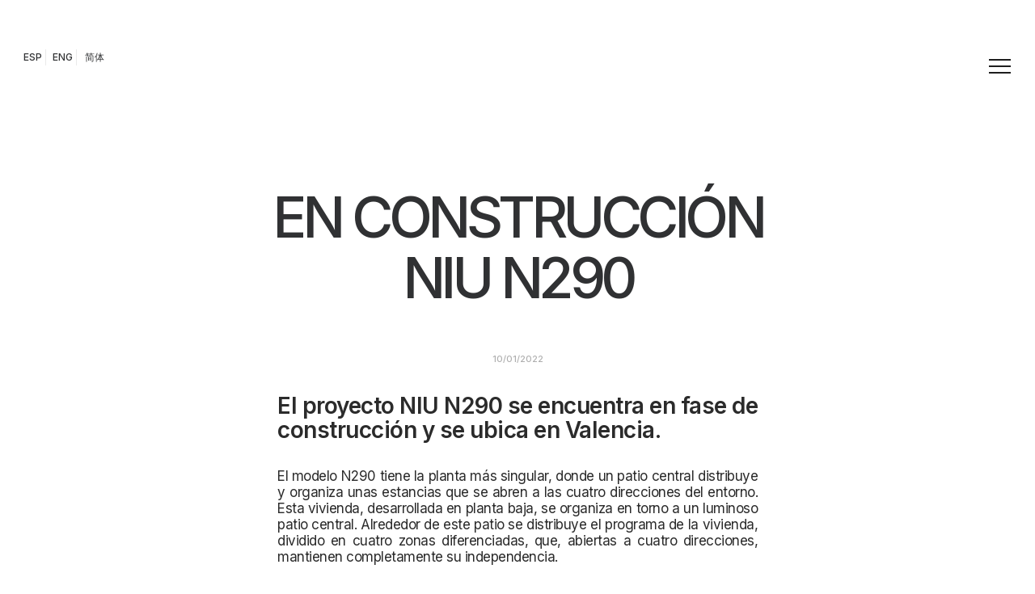

--- FILE ---
content_type: text/html; charset=UTF-8
request_url: https://fransilvestrearquitectos.com/2022/01/10/en-construccion-niu-n290/
body_size: 30784
content:
<!DOCTYPE html>
<html class="no-touch" lang="es-ES" xmlns="http://www.w3.org/1999/xhtml">
<head>
<meta http-equiv="Content-Type" content="text/html; charset=UTF-8">
<meta name="viewport" content="width=device-width, initial-scale=1">
<link rel="profile" href="http://gmpg.org/xfn/11">
<link rel="pingback" href="https://fransilvestrearquitectos.com/xmlrpc.php">
<!-- Google Tag Manager -->
<script>(function(w,d,s,l,i){w[l]=w[l]||[];w[l].push({'gtm.start':
new Date().getTime(),event:'gtm.js'});var f=d.getElementsByTagName(s)[0],
j=d.createElement(s),dl=l!='dataLayer'?'&l='+l:'';j.async=true;j.src=
'https://www.googletagmanager.com/gtm.js?id='+i+dl;f.parentNode.insertBefore(j,f);
})(window,document,'script','dataLayer','GTM-5PRWM9GG');</script>
<!-- End Google Tag Manager -->
<script data-mp=true data-cfasync=false>window.MOTIONPAGE_FRONT={version:"2.5.2"}</script><style>body{visibility:hidden;}</style>
<script data-mp=true data-cfasync=false>document.addEventListener("DOMContentLoaded",()=>(document.body.style.visibility="inherit"));</script>
<noscript><style>body{visibility:inherit;}</style></noscript><meta name='robots' content='index, follow, max-image-preview:large, max-snippet:-1, max-video-preview:-1' />
<link rel="alternate" href="https://fransilvestrearquitectos.com/2022/01/10/en-construccion-niu-n290/" hreflang="es" />
<link rel="alternate" href="https://fransilvestrearquitectos.com/en/2022/01/10/under-construction-niu-n290-en/" hreflang="en" />
<link rel="alternate" href="https://fransilvestrearquitectos.com/zh/2022/01/10/under-construction-niu-n290-cn/" hreflang="zh" />

	<!-- This site is optimized with the Yoast SEO plugin v22.5 - https://yoast.com/wordpress/plugins/seo/ -->
	<title>En construcción | NIU N290 - Arquitectos Valencia</title>
	<link rel="canonical" href="https://fransilvestrearquitectos.com/2022/01/10/en-construccion-niu-n290/" />
	<meta property="og:locale" content="es_ES" />
	<meta property="og:locale:alternate" content="en_GB" />
	<meta property="og:locale:alternate" content="zh_CN" />
	<meta property="og:type" content="article" />
	<meta property="og:title" content="En construcción | NIU N290 - Arquitectos Valencia" />
	<meta property="og:url" content="https://fransilvestrearquitectos.com/2022/01/10/en-construccion-niu-n290/" />
	<meta property="og:site_name" content="Arquitectos Valencia" />
	<meta property="article:publisher" content="http://www.facebook.com/FSilvestreArquitectos" />
	<meta property="article:published_time" content="2022-01-10T08:05:10+00:00" />
	<meta property="article:modified_time" content="2023-03-24T15:58:42+00:00" />
	<meta property="og:image" content="https://fransilvestrearquitectos.com/wp-content/uploads/2023/03/fran-silvestre-arquitectos-copia-1.jpg" />
	<meta property="og:image:width" content="700" />
	<meta property="og:image:height" content="467" />
	<meta property="og:image:type" content="image/jpeg" />
	<meta name="author" content="mkhh87y80_wbt9" />
	<meta name="twitter:card" content="summary_large_image" />
	<meta name="twitter:creator" content="@FranSilvestreAr" />
	<meta name="twitter:site" content="@FranSilvestreAr" />
	<meta name="twitter:label1" content="Escrito por" />
	<meta name="twitter:data1" content="mkhh87y80_wbt9" />
	<meta name="twitter:label2" content="Tiempo de lectura" />
	<meta name="twitter:data2" content="3 minutos" />
	<script type="application/ld+json" class="yoast-schema-graph">{"@context":"https://schema.org","@graph":[{"@type":"Article","@id":"https://fransilvestrearquitectos.com/2022/01/10/en-construccion-niu-n290/#article","isPartOf":{"@id":"https://fransilvestrearquitectos.com/2022/01/10/en-construccion-niu-n290/"},"author":{"name":"mkhh87y80_wbt9","@id":"https://fransilvestrearquitectos.com/#/schema/person/7e643bcb6e583ec27cb3db4f7c04a237"},"headline":"En construcción | NIU N290","datePublished":"2022-01-10T08:05:10+00:00","dateModified":"2023-03-24T15:58:42+00:00","mainEntityOfPage":{"@id":"https://fransilvestrearquitectos.com/2022/01/10/en-construccion-niu-n290/"},"wordCount":1551,"commentCount":0,"publisher":{"@id":"https://fransilvestrearquitectos.com/#organization"},"image":{"@id":"https://fransilvestrearquitectos.com/2022/01/10/en-construccion-niu-n290/#primaryimage"},"thumbnailUrl":"https://fransilvestrearquitectos.com/wp-content/uploads/2023/03/fran-silvestre-arquitectos-copia-1.jpg","keywords":["Arquitectura","Casas de diseño"],"articleSection":["PROYECTOS"],"inLanguage":"es","potentialAction":[{"@type":"CommentAction","name":"Comment","target":["https://fransilvestrearquitectos.com/2022/01/10/en-construccion-niu-n290/#respond"]}]},{"@type":"WebPage","@id":"https://fransilvestrearquitectos.com/2022/01/10/en-construccion-niu-n290/","url":"https://fransilvestrearquitectos.com/2022/01/10/en-construccion-niu-n290/","name":"En construcción | NIU N290 - Arquitectos Valencia","isPartOf":{"@id":"https://fransilvestrearquitectos.com/#website"},"primaryImageOfPage":{"@id":"https://fransilvestrearquitectos.com/2022/01/10/en-construccion-niu-n290/#primaryimage"},"image":{"@id":"https://fransilvestrearquitectos.com/2022/01/10/en-construccion-niu-n290/#primaryimage"},"thumbnailUrl":"https://fransilvestrearquitectos.com/wp-content/uploads/2023/03/fran-silvestre-arquitectos-copia-1.jpg","datePublished":"2022-01-10T08:05:10+00:00","dateModified":"2023-03-24T15:58:42+00:00","breadcrumb":{"@id":"https://fransilvestrearquitectos.com/2022/01/10/en-construccion-niu-n290/#breadcrumb"},"inLanguage":"es","potentialAction":[{"@type":"ReadAction","target":["https://fransilvestrearquitectos.com/2022/01/10/en-construccion-niu-n290/"]}]},{"@type":"ImageObject","inLanguage":"es","@id":"https://fransilvestrearquitectos.com/2022/01/10/en-construccion-niu-n290/#primaryimage","url":"https://fransilvestrearquitectos.com/wp-content/uploads/2023/03/fran-silvestre-arquitectos-copia-1.jpg","contentUrl":"https://fransilvestrearquitectos.com/wp-content/uploads/2023/03/fran-silvestre-arquitectos-copia-1.jpg","width":700,"height":467},{"@type":"BreadcrumbList","@id":"https://fransilvestrearquitectos.com/2022/01/10/en-construccion-niu-n290/#breadcrumb","itemListElement":[{"@type":"ListItem","position":1,"name":"Portada","item":"https://fransilvestrearquitectos.com/"},{"@type":"ListItem","position":2,"name":"Home3","item":"https://fransilvestrearquitectos.com/en/home3/"},{"@type":"ListItem","position":3,"name":"En construcción | NIU N290"}]},{"@type":"WebSite","@id":"https://fransilvestrearquitectos.com/#website","url":"https://fransilvestrearquitectos.com/","name":"Arquitectos Valencia","description":"FRAN SILVESTRE ARQUITECTOS™. Estudio de Arquitectura y Diseño en Valencia.","publisher":{"@id":"https://fransilvestrearquitectos.com/#organization"},"potentialAction":[{"@type":"SearchAction","target":{"@type":"EntryPoint","urlTemplate":"https://fransilvestrearquitectos.com/?s={search_term_string}"},"query-input":"required name=search_term_string"}],"inLanguage":"es"},{"@type":"Organization","@id":"https://fransilvestrearquitectos.com/#organization","name":"Arquitectos Valencia","url":"https://fransilvestrearquitectos.com/","logo":{"@type":"ImageObject","inLanguage":"es","@id":"https://fransilvestrearquitectos.com/#/schema/logo/image/","url":"https://fransilvestrearquitectos.com/wp-content/uploads/2023/06/cropped-favicon1.png","contentUrl":"https://fransilvestrearquitectos.com/wp-content/uploads/2023/06/cropped-favicon1.png","width":512,"height":512,"caption":"Arquitectos Valencia"},"image":{"@id":"https://fransilvestrearquitectos.com/#/schema/logo/image/"},"sameAs":["http://www.facebook.com/FSilvestreArquitectos","https://x.com/FranSilvestreAr","http://www.instagram.com/fransilvestrearquitectos/","http://www.pinterest.es/FSArquitectos/","http://www.youtube.com/@fransilvestrearquitectos4222"]},{"@type":"Person","@id":"https://fransilvestrearquitectos.com/#/schema/person/7e643bcb6e583ec27cb3db4f7c04a237","name":"mkhh87y80_wbt9","image":{"@type":"ImageObject","inLanguage":"es","@id":"https://fransilvestrearquitectos.com/#/schema/person/image/","url":"https://secure.gravatar.com/avatar/33aedb6f06d50336e1646d2961bcbaad?s=96&d=mm&r=g","contentUrl":"https://secure.gravatar.com/avatar/33aedb6f06d50336e1646d2961bcbaad?s=96&d=mm&r=g","caption":"mkhh87y80_wbt9"},"sameAs":["https://fransilvestrearquitectos.com/"],"url":"https://fransilvestrearquitectos.com/author/mkhh87y80_wbt9/"}]}</script>
	<!-- / Yoast SEO plugin. -->


<link rel='dns-prefetch' href='//fonts.googleapis.com' />
<link rel="alternate" type="application/rss+xml" title="Arquitectos Valencia &raquo; Feed" href="https://fransilvestrearquitectos.com/feed/" />
<link rel="alternate" type="application/rss+xml" title="Arquitectos Valencia &raquo; Feed de los comentarios" href="https://fransilvestrearquitectos.com/comments/feed/" />
<link rel="alternate" type="application/rss+xml" title="Arquitectos Valencia &raquo; Comentario En construcción | NIU N290 del feed" href="https://fransilvestrearquitectos.com/2022/01/10/en-construccion-niu-n290/feed/" />
<script type="text/javascript">
window._wpemojiSettings = {"baseUrl":"https:\/\/s.w.org\/images\/core\/emoji\/14.0.0\/72x72\/","ext":".png","svgUrl":"https:\/\/s.w.org\/images\/core\/emoji\/14.0.0\/svg\/","svgExt":".svg","source":{"concatemoji":"https:\/\/fransilvestrearquitectos.com\/wp-includes\/js\/wp-emoji-release.min.js?ver=6.3.7"}};
/*! This file is auto-generated */
!function(i,n){var o,s,e;function c(e){try{var t={supportTests:e,timestamp:(new Date).valueOf()};sessionStorage.setItem(o,JSON.stringify(t))}catch(e){}}function p(e,t,n){e.clearRect(0,0,e.canvas.width,e.canvas.height),e.fillText(t,0,0);var t=new Uint32Array(e.getImageData(0,0,e.canvas.width,e.canvas.height).data),r=(e.clearRect(0,0,e.canvas.width,e.canvas.height),e.fillText(n,0,0),new Uint32Array(e.getImageData(0,0,e.canvas.width,e.canvas.height).data));return t.every(function(e,t){return e===r[t]})}function u(e,t,n){switch(t){case"flag":return n(e,"\ud83c\udff3\ufe0f\u200d\u26a7\ufe0f","\ud83c\udff3\ufe0f\u200b\u26a7\ufe0f")?!1:!n(e,"\ud83c\uddfa\ud83c\uddf3","\ud83c\uddfa\u200b\ud83c\uddf3")&&!n(e,"\ud83c\udff4\udb40\udc67\udb40\udc62\udb40\udc65\udb40\udc6e\udb40\udc67\udb40\udc7f","\ud83c\udff4\u200b\udb40\udc67\u200b\udb40\udc62\u200b\udb40\udc65\u200b\udb40\udc6e\u200b\udb40\udc67\u200b\udb40\udc7f");case"emoji":return!n(e,"\ud83e\udef1\ud83c\udffb\u200d\ud83e\udef2\ud83c\udfff","\ud83e\udef1\ud83c\udffb\u200b\ud83e\udef2\ud83c\udfff")}return!1}function f(e,t,n){var r="undefined"!=typeof WorkerGlobalScope&&self instanceof WorkerGlobalScope?new OffscreenCanvas(300,150):i.createElement("canvas"),a=r.getContext("2d",{willReadFrequently:!0}),o=(a.textBaseline="top",a.font="600 32px Arial",{});return e.forEach(function(e){o[e]=t(a,e,n)}),o}function t(e){var t=i.createElement("script");t.src=e,t.defer=!0,i.head.appendChild(t)}"undefined"!=typeof Promise&&(o="wpEmojiSettingsSupports",s=["flag","emoji"],n.supports={everything:!0,everythingExceptFlag:!0},e=new Promise(function(e){i.addEventListener("DOMContentLoaded",e,{once:!0})}),new Promise(function(t){var n=function(){try{var e=JSON.parse(sessionStorage.getItem(o));if("object"==typeof e&&"number"==typeof e.timestamp&&(new Date).valueOf()<e.timestamp+604800&&"object"==typeof e.supportTests)return e.supportTests}catch(e){}return null}();if(!n){if("undefined"!=typeof Worker&&"undefined"!=typeof OffscreenCanvas&&"undefined"!=typeof URL&&URL.createObjectURL&&"undefined"!=typeof Blob)try{var e="postMessage("+f.toString()+"("+[JSON.stringify(s),u.toString(),p.toString()].join(",")+"));",r=new Blob([e],{type:"text/javascript"}),a=new Worker(URL.createObjectURL(r),{name:"wpTestEmojiSupports"});return void(a.onmessage=function(e){c(n=e.data),a.terminate(),t(n)})}catch(e){}c(n=f(s,u,p))}t(n)}).then(function(e){for(var t in e)n.supports[t]=e[t],n.supports.everything=n.supports.everything&&n.supports[t],"flag"!==t&&(n.supports.everythingExceptFlag=n.supports.everythingExceptFlag&&n.supports[t]);n.supports.everythingExceptFlag=n.supports.everythingExceptFlag&&!n.supports.flag,n.DOMReady=!1,n.readyCallback=function(){n.DOMReady=!0}}).then(function(){return e}).then(function(){var e;n.supports.everything||(n.readyCallback(),(e=n.source||{}).concatemoji?t(e.concatemoji):e.wpemoji&&e.twemoji&&(t(e.twemoji),t(e.wpemoji)))}))}((window,document),window._wpemojiSettings);
</script>
<style type="text/css">
img.wp-smiley,
img.emoji {
	display: inline !important;
	border: none !important;
	box-shadow: none !important;
	height: 1em !important;
	width: 1em !important;
	margin: 0 0.07em !important;
	vertical-align: -0.1em !important;
	background: none !important;
	padding: 0 !important;
}
</style>
	<link rel='stylesheet' id='argpd-cookies-eu-banner-css' href='https://fransilvestrearquitectos.com/wp-content/plugins/adapta-rgpd/assets/css/cookies-banner-classic.css?ver=1.3.9' type='text/css' media='all' />
<link rel='stylesheet' id='wp-block-library-css' href='https://fransilvestrearquitectos.com/wp-includes/css/dist/block-library/style.min.css?ver=6.3.7' type='text/css' media='all' />
<style id='classic-theme-styles-inline-css' type='text/css'>
/*! This file is auto-generated */
.wp-block-button__link{color:#fff;background-color:#32373c;border-radius:9999px;box-shadow:none;text-decoration:none;padding:calc(.667em + 2px) calc(1.333em + 2px);font-size:1.125em}.wp-block-file__button{background:#32373c;color:#fff;text-decoration:none}
</style>
<style id='global-styles-inline-css' type='text/css'>
body{--wp--preset--color--black: #000000;--wp--preset--color--cyan-bluish-gray: #abb8c3;--wp--preset--color--white: #ffffff;--wp--preset--color--pale-pink: #f78da7;--wp--preset--color--vivid-red: #cf2e2e;--wp--preset--color--luminous-vivid-orange: #ff6900;--wp--preset--color--luminous-vivid-amber: #fcb900;--wp--preset--color--light-green-cyan: #7bdcb5;--wp--preset--color--vivid-green-cyan: #00d084;--wp--preset--color--pale-cyan-blue: #8ed1fc;--wp--preset--color--vivid-cyan-blue: #0693e3;--wp--preset--color--vivid-purple: #9b51e0;--wp--preset--gradient--vivid-cyan-blue-to-vivid-purple: linear-gradient(135deg,rgba(6,147,227,1) 0%,rgb(155,81,224) 100%);--wp--preset--gradient--light-green-cyan-to-vivid-green-cyan: linear-gradient(135deg,rgb(122,220,180) 0%,rgb(0,208,130) 100%);--wp--preset--gradient--luminous-vivid-amber-to-luminous-vivid-orange: linear-gradient(135deg,rgba(252,185,0,1) 0%,rgba(255,105,0,1) 100%);--wp--preset--gradient--luminous-vivid-orange-to-vivid-red: linear-gradient(135deg,rgba(255,105,0,1) 0%,rgb(207,46,46) 100%);--wp--preset--gradient--very-light-gray-to-cyan-bluish-gray: linear-gradient(135deg,rgb(238,238,238) 0%,rgb(169,184,195) 100%);--wp--preset--gradient--cool-to-warm-spectrum: linear-gradient(135deg,rgb(74,234,220) 0%,rgb(151,120,209) 20%,rgb(207,42,186) 40%,rgb(238,44,130) 60%,rgb(251,105,98) 80%,rgb(254,248,76) 100%);--wp--preset--gradient--blush-light-purple: linear-gradient(135deg,rgb(255,206,236) 0%,rgb(152,150,240) 100%);--wp--preset--gradient--blush-bordeaux: linear-gradient(135deg,rgb(254,205,165) 0%,rgb(254,45,45) 50%,rgb(107,0,62) 100%);--wp--preset--gradient--luminous-dusk: linear-gradient(135deg,rgb(255,203,112) 0%,rgb(199,81,192) 50%,rgb(65,88,208) 100%);--wp--preset--gradient--pale-ocean: linear-gradient(135deg,rgb(255,245,203) 0%,rgb(182,227,212) 50%,rgb(51,167,181) 100%);--wp--preset--gradient--electric-grass: linear-gradient(135deg,rgb(202,248,128) 0%,rgb(113,206,126) 100%);--wp--preset--gradient--midnight: linear-gradient(135deg,rgb(2,3,129) 0%,rgb(40,116,252) 100%);--wp--preset--font-size--small: 13px;--wp--preset--font-size--medium: 20px;--wp--preset--font-size--large: 36px;--wp--preset--font-size--x-large: 42px;--wp--preset--spacing--20: 0.44rem;--wp--preset--spacing--30: 0.67rem;--wp--preset--spacing--40: 1rem;--wp--preset--spacing--50: 1.5rem;--wp--preset--spacing--60: 2.25rem;--wp--preset--spacing--70: 3.38rem;--wp--preset--spacing--80: 5.06rem;--wp--preset--shadow--natural: 6px 6px 9px rgba(0, 0, 0, 0.2);--wp--preset--shadow--deep: 12px 12px 50px rgba(0, 0, 0, 0.4);--wp--preset--shadow--sharp: 6px 6px 0px rgba(0, 0, 0, 0.2);--wp--preset--shadow--outlined: 6px 6px 0px -3px rgba(255, 255, 255, 1), 6px 6px rgba(0, 0, 0, 1);--wp--preset--shadow--crisp: 6px 6px 0px rgba(0, 0, 0, 1);}:where(.is-layout-flex){gap: 0.5em;}:where(.is-layout-grid){gap: 0.5em;}body .is-layout-flow > .alignleft{float: left;margin-inline-start: 0;margin-inline-end: 2em;}body .is-layout-flow > .alignright{float: right;margin-inline-start: 2em;margin-inline-end: 0;}body .is-layout-flow > .aligncenter{margin-left: auto !important;margin-right: auto !important;}body .is-layout-constrained > .alignleft{float: left;margin-inline-start: 0;margin-inline-end: 2em;}body .is-layout-constrained > .alignright{float: right;margin-inline-start: 2em;margin-inline-end: 0;}body .is-layout-constrained > .aligncenter{margin-left: auto !important;margin-right: auto !important;}body .is-layout-constrained > :where(:not(.alignleft):not(.alignright):not(.alignfull)){max-width: var(--wp--style--global--content-size);margin-left: auto !important;margin-right: auto !important;}body .is-layout-constrained > .alignwide{max-width: var(--wp--style--global--wide-size);}body .is-layout-flex{display: flex;}body .is-layout-flex{flex-wrap: wrap;align-items: center;}body .is-layout-flex > *{margin: 0;}body .is-layout-grid{display: grid;}body .is-layout-grid > *{margin: 0;}:where(.wp-block-columns.is-layout-flex){gap: 2em;}:where(.wp-block-columns.is-layout-grid){gap: 2em;}:where(.wp-block-post-template.is-layout-flex){gap: 1.25em;}:where(.wp-block-post-template.is-layout-grid){gap: 1.25em;}.has-black-color{color: var(--wp--preset--color--black) !important;}.has-cyan-bluish-gray-color{color: var(--wp--preset--color--cyan-bluish-gray) !important;}.has-white-color{color: var(--wp--preset--color--white) !important;}.has-pale-pink-color{color: var(--wp--preset--color--pale-pink) !important;}.has-vivid-red-color{color: var(--wp--preset--color--vivid-red) !important;}.has-luminous-vivid-orange-color{color: var(--wp--preset--color--luminous-vivid-orange) !important;}.has-luminous-vivid-amber-color{color: var(--wp--preset--color--luminous-vivid-amber) !important;}.has-light-green-cyan-color{color: var(--wp--preset--color--light-green-cyan) !important;}.has-vivid-green-cyan-color{color: var(--wp--preset--color--vivid-green-cyan) !important;}.has-pale-cyan-blue-color{color: var(--wp--preset--color--pale-cyan-blue) !important;}.has-vivid-cyan-blue-color{color: var(--wp--preset--color--vivid-cyan-blue) !important;}.has-vivid-purple-color{color: var(--wp--preset--color--vivid-purple) !important;}.has-black-background-color{background-color: var(--wp--preset--color--black) !important;}.has-cyan-bluish-gray-background-color{background-color: var(--wp--preset--color--cyan-bluish-gray) !important;}.has-white-background-color{background-color: var(--wp--preset--color--white) !important;}.has-pale-pink-background-color{background-color: var(--wp--preset--color--pale-pink) !important;}.has-vivid-red-background-color{background-color: var(--wp--preset--color--vivid-red) !important;}.has-luminous-vivid-orange-background-color{background-color: var(--wp--preset--color--luminous-vivid-orange) !important;}.has-luminous-vivid-amber-background-color{background-color: var(--wp--preset--color--luminous-vivid-amber) !important;}.has-light-green-cyan-background-color{background-color: var(--wp--preset--color--light-green-cyan) !important;}.has-vivid-green-cyan-background-color{background-color: var(--wp--preset--color--vivid-green-cyan) !important;}.has-pale-cyan-blue-background-color{background-color: var(--wp--preset--color--pale-cyan-blue) !important;}.has-vivid-cyan-blue-background-color{background-color: var(--wp--preset--color--vivid-cyan-blue) !important;}.has-vivid-purple-background-color{background-color: var(--wp--preset--color--vivid-purple) !important;}.has-black-border-color{border-color: var(--wp--preset--color--black) !important;}.has-cyan-bluish-gray-border-color{border-color: var(--wp--preset--color--cyan-bluish-gray) !important;}.has-white-border-color{border-color: var(--wp--preset--color--white) !important;}.has-pale-pink-border-color{border-color: var(--wp--preset--color--pale-pink) !important;}.has-vivid-red-border-color{border-color: var(--wp--preset--color--vivid-red) !important;}.has-luminous-vivid-orange-border-color{border-color: var(--wp--preset--color--luminous-vivid-orange) !important;}.has-luminous-vivid-amber-border-color{border-color: var(--wp--preset--color--luminous-vivid-amber) !important;}.has-light-green-cyan-border-color{border-color: var(--wp--preset--color--light-green-cyan) !important;}.has-vivid-green-cyan-border-color{border-color: var(--wp--preset--color--vivid-green-cyan) !important;}.has-pale-cyan-blue-border-color{border-color: var(--wp--preset--color--pale-cyan-blue) !important;}.has-vivid-cyan-blue-border-color{border-color: var(--wp--preset--color--vivid-cyan-blue) !important;}.has-vivid-purple-border-color{border-color: var(--wp--preset--color--vivid-purple) !important;}.has-vivid-cyan-blue-to-vivid-purple-gradient-background{background: var(--wp--preset--gradient--vivid-cyan-blue-to-vivid-purple) !important;}.has-light-green-cyan-to-vivid-green-cyan-gradient-background{background: var(--wp--preset--gradient--light-green-cyan-to-vivid-green-cyan) !important;}.has-luminous-vivid-amber-to-luminous-vivid-orange-gradient-background{background: var(--wp--preset--gradient--luminous-vivid-amber-to-luminous-vivid-orange) !important;}.has-luminous-vivid-orange-to-vivid-red-gradient-background{background: var(--wp--preset--gradient--luminous-vivid-orange-to-vivid-red) !important;}.has-very-light-gray-to-cyan-bluish-gray-gradient-background{background: var(--wp--preset--gradient--very-light-gray-to-cyan-bluish-gray) !important;}.has-cool-to-warm-spectrum-gradient-background{background: var(--wp--preset--gradient--cool-to-warm-spectrum) !important;}.has-blush-light-purple-gradient-background{background: var(--wp--preset--gradient--blush-light-purple) !important;}.has-blush-bordeaux-gradient-background{background: var(--wp--preset--gradient--blush-bordeaux) !important;}.has-luminous-dusk-gradient-background{background: var(--wp--preset--gradient--luminous-dusk) !important;}.has-pale-ocean-gradient-background{background: var(--wp--preset--gradient--pale-ocean) !important;}.has-electric-grass-gradient-background{background: var(--wp--preset--gradient--electric-grass) !important;}.has-midnight-gradient-background{background: var(--wp--preset--gradient--midnight) !important;}.has-small-font-size{font-size: var(--wp--preset--font-size--small) !important;}.has-medium-font-size{font-size: var(--wp--preset--font-size--medium) !important;}.has-large-font-size{font-size: var(--wp--preset--font-size--large) !important;}.has-x-large-font-size{font-size: var(--wp--preset--font-size--x-large) !important;}
.wp-block-navigation a:where(:not(.wp-element-button)){color: inherit;}
:where(.wp-block-post-template.is-layout-flex){gap: 1.25em;}:where(.wp-block-post-template.is-layout-grid){gap: 1.25em;}
:where(.wp-block-columns.is-layout-flex){gap: 2em;}:where(.wp-block-columns.is-layout-grid){gap: 2em;}
.wp-block-pullquote{font-size: 1.5em;line-height: 1.6;}
</style>
<link rel='stylesheet' id='contact-form-7-css' href='https://fransilvestrearquitectos.com/wp-content/plugins/contact-form-7/includes/css/styles.css?ver=5.9.8' type='text/css' media='all' />
<link rel='stylesheet' id='scroll-top-css-css' href='https://fransilvestrearquitectos.com/wp-content/plugins/scroll-top/assets/css/scroll-top.css?ver=1.5.5' type='text/css' media='all' />
<link rel='stylesheet' id='uncodefont-google-css' href='//fonts.googleapis.com/css?family=Inter%3A100%2C200%2C300%2Cregular%2C500%2C600%2C700%2C800%2C900&#038;subset=cyrillic%2Ccyrillic-ext%2Cgreek%2Cgreek-ext%2Clatin%2Clatin-ext%2Cvietnamese&#038;ver=2.7.5' type='text/css' media='all' />
<link rel='stylesheet' id='uncode-privacy-css' href='https://fransilvestrearquitectos.com/wp-content/plugins/uncode-privacy/assets/css/uncode-privacy-public.css?ver=2.2.2' type='text/css' media='all' />
<link rel='stylesheet' id='ivory-search-styles-css' href='https://fransilvestrearquitectos.com/wp-content/plugins/add-search-to-menu/public/css/ivory-search.min.css?ver=5.5.13' type='text/css' media='all' />
<link rel='stylesheet' id='wp_mailjet_form_builder_widget-widget-front-styles-css' href='https://fransilvestrearquitectos.com/wp-content/plugins/mailjet-for-wordpress/src/widgetformbuilder/css/front-widget.css?ver=6.1.5' type='text/css' media='all' />
<link rel='stylesheet' id='uncode-style-css' href='https://fransilvestrearquitectos.com/wp-content/themes/uncode/library/css/style.css?ver=2018054604' type='text/css' media='all' />
<style id='uncode-style-inline-css' type='text/css'>

@media (min-width: 960px) { .limit-width { max-width: 1200px; margin: auto;}}
.menu-primary ul.menu-smart > li > a, .menu-primary ul.menu-smart li.dropdown > a, .menu-primary ul.menu-smart li.mega-menu > a, .vmenu-container ul.menu-smart > li > a, .vmenu-container ul.menu-smart li.dropdown > a { text-transform: uppercase; }
.menu-primary ul.menu-smart ul a, .vmenu-container ul.menu-smart ul a { text-transform: uppercase; }
body.menu-custom-padding .col-lg-0.logo-container, body.menu-custom-padding .col-lg-2.logo-container, body.menu-custom-padding .col-lg-12 .logo-container, body.menu-custom-padding .col-lg-4.logo-container { padding-top: 0px; padding-bottom: 0px; }
body.menu-custom-padding .col-lg-0.logo-container.shrinked, body.menu-custom-padding .col-lg-2.logo-container.shrinked, body.menu-custom-padding .col-lg-12 .logo-container.shrinked, body.menu-custom-padding .col-lg-4.logo-container.shrinked { padding-top: 0px; padding-bottom: 0px; }
@media (max-width: 959px) { body.menu-custom-padding .menu-container .logo-container { padding-top: 27px !important; padding-bottom: 27px !important; } }
#changer-back-color { transition: background-color 1000ms cubic-bezier(0.25, 1, 0.5, 1) !important; } #changer-back-color > div { transition: opacity 1000ms cubic-bezier(0.25, 1, 0.5, 1) !important; } body.bg-changer-init.disable-hover .main-wrapper .style-light,  body.bg-changer-init.disable-hover .main-wrapper .style-light h1,  body.bg-changer-init.disable-hover .main-wrapper .style-light h2, body.bg-changer-init.disable-hover .main-wrapper .style-light h3, body.bg-changer-init.disable-hover .main-wrapper .style-light h4, body.bg-changer-init.disable-hover .main-wrapper .style-light h5, body.bg-changer-init.disable-hover .main-wrapper .style-light h6, body.bg-changer-init.disable-hover .main-wrapper .style-light a, body.bg-changer-init.disable-hover .main-wrapper .style-dark, body.bg-changer-init.disable-hover .main-wrapper .style-dark h1, body.bg-changer-init.disable-hover .main-wrapper .style-dark h2, body.bg-changer-init.disable-hover .main-wrapper .style-dark h3, body.bg-changer-init.disable-hover .main-wrapper .style-dark h4, body.bg-changer-init.disable-hover .main-wrapper .style-dark h5, body.bg-changer-init.disable-hover .main-wrapper .style-dark h6, body.bg-changer-init.disable-hover .main-wrapper .style-dark a { transition: color 1000ms cubic-bezier(0.25, 1, 0.5, 1) !important; } body.bg-changer-init.disable-hover .main-wrapper .heading-text-highlight-inner { transition-property: right, background; transition-duration: 1000ms }
</style>
<link rel='stylesheet' id='uncode-icons-css' href='https://fransilvestrearquitectos.com/wp-content/themes/uncode/library/css/uncode-icons.css?ver=2018054604' type='text/css' media='all' />
<link rel='stylesheet' id='uncode-custom-style-css' href='https://fransilvestrearquitectos.com/wp-content/themes/uncode/library/css/style-custom.css?ver=2018054604' type='text/css' media='all' />
<style id='uncode-custom-style-inline-css' type='text/css'>
#cookies-eu-banner{ padding:25px 25px 10px 25px;transition:all 1s;text-align:right;font-size:13px;line-height:14px; letter-spacing:-0.7px; font-weight:600;background:#1c1c1c;color:#dfdfdf; width:100%;}#cookies-eu-banner #cookies-eu-more {color:#9d9d9d; }#cookies-eu-banner #cookies-eu-accept {font-size:10px;line-height:10px; letter-spacing:-0.5px; font-weight:700;text-transform:capitalize; color:#9d9d9d; border:none;background:#2e2e2e;opacity:0.65;}#cookies-eu-banner #cookies-eu-reject {color:#9d9d9d; border:none;background:#2e2e2e;opacity:0.35;text-transform:capitalize; font-size:10px;line-height:10px; letter-spacing:-0.5px; font-weight:700;}.cky-notice-group{font-size:6px !important;letter-spacing:0.5px !important;text-align:left !important;font-weight:500 !important;transition:ease-in-out 0.3s;}.search-field {font-size:11px !important;letter-spacing:0.5px !important;text-transform:uppercase !important;text-align:left !important;font-weight:500 !important;color:#555555;transition:ease-in-out 0.3s;background-color :#111111;border-color:red;}.search-new input[type="search"] {border-color:#111111 !important;}.search-new input[type="search"]::placeholder {color:#444444;}.wpforms-field-label {font-size:11px !important;letter-spacing:0.5px !important;text-transform:uppercase !important;text-align:center !important;font-weight:500 !important;color:#2c2c2c;transition:ease-in-out 0.3s;} .wpforms-field-label-inline {font-size:11px !important;letter-spacing:0.5px !important;text-transform:uppercase !important;text-align:center !important;font-weight:500 !important;color:#2c2c2c;transition:ease-in-out 0.3s;} .wpforms-container-full {padding:8px 47% 8px 47%;font-size:10px !important;letter-spacing:2px !important;text-transform:uppercase; text-align:center !important;font-weight:500 !important;color:#fff;transition:ease-in-out 0.3s;} .wpforms-form button[type=submit]{padding:8px 47% 8px 47%;font-size:10px !important;letter-spacing:2px !important;text-transform:uppercase; text-align:center !important;font-weight:300 !important;background-color:#2c2c2c!important;color:#fff;transition:ease-in-out 0.3s;} .wpforms-item {font-size:10px !important;letter-spacing:2px !important;text-transform:uppercase;text-align:center !important;font-weight:500 !important;color:#2c2c2c;transition:ease-in-out 0.3s;} .uncode-custom-navigation__label--next {padding:0px 32px 0px 0px;margin:0px 0px 0px 0px;font-size:45px !important;line-height:34px; letter-spacing:-2px; font-weight:700;transition:all 1s;}.uncode-custom-navigation__label--prev {padding:0px 0px 0px 28px;margin:0px 0px 0px 0px;font-size:45px !important;line-height:34px; letter-spacing:-2px; font-weight:700;transition:all 1s;}.uncode-custom-navigation__title {padding:2px 0px 0px 0px;font-size:8.5px !important;line-height:10px; letter-spacing:0.5px !important;text-transform:uppercase;font-weight:300;transition:all 1s;}ul.custom-tag-list {font-size:8.5px;list-style:none;margin:0;padding:0;display:flex;flex-wrap:wrap;}ul.custom-tag-list li {background-color:#ddd;border-radius:5px;padding:5px 10px;margin:5px;text-align:center;}ul.custom-tag-list a {color:#333;text-decoration:none;}li.lang-item a{padding:5px 5px 0px 0px !important;margin:0px 0px 0px 0px !important;font-size:9.5px !important;line-height:34px; letter-spacing:0px; font-weight:600 !important;text-align:center;}li.lang-item-es{padding:5px 0px 0px 2px !important;margin:0px 0px -39px -6px !important;}li.lang-item-en{padding:0px 0px 0px 23px !important; margin:0px 0px 0px 0px !important;}li.lang-item-zh{padding:0px 0px 0px 53px !important;margin:-39px -60px 0px 0px !important;}.separacion01 {margin:-50px 0px -30px 0px;}.matriz1 {display:flex;flex-wrap:wrap;margin:0px -8px 0px -8px;}.celda1 {width:50.0%;padding:0px 13px 10px 0px;}.isotope-filters {z-index:3;}.text-mobile-center {z-index:3!important;} .z1000 {z-index:5000 !important;}.pad20 {padding:0px 25px 0px 25px;} .enlace {color:blue;font-family:Arial;text-align:center;font-size:16px;}.enlace:hover {color:red;font-weight:bold;}.myDivIdioma {padding:0px 0px 0px 3px;transition:all 1s;}.correccionColumna {margin:-25px 0px 0px 0px;transition:all 1s;} .myDiv {padding:0px 1px 0px 1px;transition:all 1s;}.myDiv2 {padding:0px 10px 0px 10px;transition:all 1s;}.myDiv35 {padding:0px 32px 0px 32px;transition:all 1s;}.myDiv35b {padding:0px 82px 0px 32px;transition:all 1s;}.myDivPad10 {padding:0px 30px 0px 30px;transition:all 1s;}.myDivPadSlider46 {padding:0px 20px 0px 20px;transition:all 1s;}.myDiv2Images {padding:0px 5px 0px 5px;transition:all 1s;}.myDiv2ImageNews {padding:0px 0px 0px 0px;margin:-40px -5px -20px -5px;transition:all 1s;} .margin01 {margin:-10px 0px 0px 0px;transition:all 1s;}.margin03 {margin:-40px 0px -40px 0px;transition:all 1s;}.margin02 {margin:-24px 0px -24px 0px;transition:all 1s;}.myDiv2Menu {padding:0px 0px 0px 0px;z-index:10;transition:all 1s;}.myDiv2MenuIdioma {padding:0px 0px 0px 0px;z-index:10;transition:all 1s;}.divColumnaMov01{margin:0px 0px 0px -30px;transition:all 0.05s;} .divNuevo { position:absolute;} .margin03 {margin:0px 0px 0px 0px;}h1.titulo {margin:0px 0px 0px 0px;font-size:44px;line-height:34px; letter-spacing:-2px; font-weight:600;text-align:center;transition:all 1s;padding-top:16px;}h1.tituloNoticia {margin:0px 0px 0px 0px;font-size:44px;line-height:39px; letter-spacing:-2px; font-weight:600;text-align:center;text-transform:uppercase;transition:all 1s;padding-top:16px;}h1.tituloNoticia2 {margin:0px 0px 0px 0px;font-size:30px;line-height:28px; letter-spacing:-1.4px; font-weight:600;text-align:center;text-transform:uppercase;transition:all 1s;padding:15px 30px 20px 30px;}h1.tituloCasa {margin:0px 0px -12px 0px; font-size:44px;line-height:34px; letter-spacing:-2px; font-weight:600;text-align:center;transition:all 1s;color:#fff;} h1.tituloCasaL {margin:0px 0px -12px 0px; font-size:44px;line-height:39px; letter-spacing:-2px; font-weight:600;text-align:center;transition:all 1s;color:#fff;}h1.titulo2 {margin:0px 0px -6px 0px;font-size:12px;line-height:12px; letter-spacing:0px; font-weight:500;text-transform:uppercase;text-align:center;transition:all 1s;}h1.tituloCasaSmall {margin:0px 0px -22px 0px;font-size:12px;line-height:5px; letter-spacing:1px; font-weight:600;text-transform:uppercase;text-align:center;transition:all 1s;color:#fff;}h1.tituloCasaSmallLugar {margin:0px 0px 0px 0px;font-size:8px;line-height:5px; letter-spacing:1px; font-weight:300;text-transform:uppercase;text-align:center;transition:all 1s;color:#fff;}h2.metadatosCentro {font-size:10px;line-height:10px; letter-spacing:0px; font-weight:500;text-align:center;color:#aeaeae; transition:all 1s;}p.destacado {padding:0px 20px 0px 20px;font-size:24px;line-height:26px; letter-spacing:-0.3px; font-weight:600;text-align:left;color:#2b2b2b;transition:all 1s;z-index:20;} p.numeros {font-size:46px;line-height:46px; letter-spacing:-2px; font-weight:600;text-align:left;color:#2b2b2b;transition:all 1s;z-index:20;}p.normal {padding:0px 20px 0px 20px;font-size:15px;line-height:19px; letter-spacing:0px; font-weight:400;color:#2b2b2b;transition:all 1s;z-index:20;}p.normal3 {font-size:10px;margin:-30px 0px 0px 0px; padding:0px 0px 0px 0px;line-height:12px; letter-spacing:0px; font-weight:600;text-align:left;color:#2b2b2b;transition:all 1s;z-index:20;}p.normalTag {font-size:10px;margin:-30px 0px 0px 0px; padding:0px 20px 0px 20px;line-height:12px; letter-spacing:0px; font-weight:600;text-align:left;color:#999999;transition:all 1s;z-index:20;} h3.footer3 {padding:0px 20px 0px 20px;font-size:14px;line-height:14px; letter-spacing:-0.4px; font-weight:500;text-align:left;color:#ffffff;transition:all 1s;z-index:20;} h3.lugar {font-size:10px;margin:0px 0px 0px 0px;padding:2px 0px 0px 0px;line-height:11px; letter-spacing:0px; font-weight:600;text-align:left;color:#2b2b2b;transition:all 1s;z-index:20;}h3.nombreProyecto {font-size:16px;margin:0px 0px 0px 0px;padding:2px 0px 0px 0px;line-height:14px; letter-spacing:0.2px; font-weight:500;text-align:center;color:#2b2b2b;transition:all 1s;z-index:20;text-transform:uppercase;}h3.excerpt {font-size:12px;margin:15px 0px 20px 0px;padding:0px 0px 0px 0px;line-height:14px; letter-spacing:0.5px; font-weight:300;text-align:left;color:#666767;transition:all 1s;z-index:20;}h3.team3 {font-size:11px;margin:0px 0px 0px 0px; padding:0px 0px 2px 0px;line-height:10px; letter-spacing:0px; font-weight:400;text-align:left;color:#2b2b2b;transition:all 1s;}h3.team4 {font-size:12px;margin:0px 0px 0px 0px; padding:3px 0px 5px 0px;line-height:11px; letter-spacing:0px; font-weight:400;text-align:left;color:#2b2b2b;transition:all 1s;} .t-entry {letter-spacing:-0.3px; font-weight:600;text-align:left;color:#2b2b2b;transition:all 1s;z-index:20;} h3.nombreteam {font-size:12px;margin:0px 0px -10px 0px;padding:5px 0px 0px 0px;line-height:12px; letter-spacing:0px; font-weight:600;text-align:left;color:#2b2b2b;transition:all 1s;z-index:20;}h3.nombreteam2 {font-size:16px;margin:0px 0px 0px 0px;padding:5px 0px 0px 0px;line-height:16px; letter-spacing:-0.3px; font-weight:600;text-align:left;color:#2b2b2b;transition:all 1s;}.t-entry-date {padding:0px 0px 30px 0px;font-size:7px;line-height:7px; letter-spacing:-0.3px; font-weight:600;text-align:left;color:#2b2b2b;transition:all 1s;z-index:20;} h3.tituloNoticia {font-size:16px;margin:0px 0px 0px 0px;padding:5px 25px 0px 0px;line-height:16px; letter-spacing:-0.3px; font-weight:600;text-align:left;color:#2b2b2b;transition:all 1s;}h3.footer3izq {padding:0px 20px 0px 20px;font-size:14px;line-height:14px; letter-spacing:-0.4px; font-weight:500;text-align:center;color:#ffffff;transition:all 1s;z-index:20;} h3.footer3der {padding:0px 20px 0px 20px;font-size:14px;line-height:14px; letter-spacing:-0.4px; font-weight:500;text-align:center;color:#ffffff;transition:all 1s;z-index:20;} h3.footer4 {padding:0px 20px 0px 20px;font-size:8px;line-height:9px; letter-spacing:-0.2px; font-weight:600;text-align:left;color:#666767;transition:all 1s;z-index:20;} h3.footer4izq {padding:0px 20px 0px 20px;font-size:8px;line-height:9px; letter-spacing:-0.2px; font-weight:600;text-align:center;color:#666767;transition:all 1s;z-index:20;}h3.footer2izqNum { margin-bottom:-20px;padding:0px 20px 0px 20px;font-size:7px;line-height:9px; letter-spacing:0.5px; font-weight:400;text-align:left;color:#666767;transition:all 1s;}h3.footer4der {padding:0px 20px 0px 20px;font-size:8px;line-height:9px; letter-spacing:-0.2px; font-weight:600;text-align:center;color:#666767;transition:all 1s;z-index:20;} .divLinea01 {padding:0px 3px 0px 18px; margin:0px 0px -25px 0px;transition:all 1s;}.divLinea02 {padding:0px 35px 0px 18px; margin:0px 0px -25px 0px;transition:all 1s;}.divLinea04 {padding:0px 35px 0px 28px; margin:0px 0px -25px 0px;transition:all 1s;}.divCol02 {padding:0px 15px 0px 15px;transition:all 1s;}.colocarHeader {padding:75px 0px 0px 0px;}.colocarHeader3 {padding:0px 0px 0px 0px;}.colocarHeader4 {margin:-20px 0px 0px 0px;}.colocarIdiomas {padding:22px 0px 0px 0px;}.colocarIdiomasPrueba {padding:22px 0px 0px 0px; margin:0px 0px -272px 0px;}.colocarIdiomas2 {padding:22px 0px 0px 0px;}.myDiv2Barras {padding:0px 15px 0px 0px !important;} .colocarTitulo {margin:-190px 0px 0px 0px !important;padding:0px 0px 0px 0px;}.colocarTituloU {margin:-160px 0px 0px 0px !important;padding:0px 0px 0px 0px;}.colocarTituloL {margin:-240px 0px 0px 0px !important;padding:0px 0px 0px 0px;}.img12-12 {margin:-30px 0px -12px 0px;padding:0px 0px 0px 0px;}.img11-12 {margin:0px 0px -180px 0px;padding:0px 0px 0px 0px;}.img10-12 {margin:-30px 0px -12px 0px;padding:0px 0px 0px 0px;}.img8-12 {margin:-30px 0px -12px 0px;padding:0px 0px 0px 0px;}.img6-12 {margin:-30px 0px -12px 0px;padding:0px 0px 0px 0px;}.img6b-12 {margin:-30px 0px -12px 0px;padding:0px 20px 0px 20px;}.img4-12 {margin:-30px 0px -12px 0px;padding:0px 0px 0px 0px;}@media (min-width:777px) and (max-width:977px) {.matriz1 {display:flex;flex-wrap:wrap;margin:0px -8px 0px -8px;}.celda1 {width:33.3%;padding:0px 25px 10px 0px;} .t-entry {letter-spacing:-0.3px; padding:0px 20px 0px 5px;}.myDivIdioma {padding:0px 0px 0px 12px;transition:all 1s;} .myDiv2Images {padding:0px 10px 0px 10px;transition:all 1s;}.divCol01 {padding:0px 50px 0px 50px;transition:all 1s;}.divCol02 {padding:0px 60px 0px 60px;transition:all 1s;}.divLinea01 {padding:0px 0px 0px 0px;margin:-15px 0px -20px 20px;transition:all 1s;}.divLinea02 {padding:0px 0px 0px 0px;margin:-15px 0px -20px 20px;transition:all 1s;} h1.titulo {margin:0px 0px 0px 0px;padding:0px 0px 50px 0px;font-size:100px;line-height:90px; letter-spacing:-7px; font-weight:500;text-align:center;transition:all 1s;padding-top:30px;}h1.titulo2 {margin:0px 0px -30px 0px;padding:40px 0px 0px 0px;font-size:12px;line-height:12px; letter-spacing:0px; font-weight:500;text-transform:uppercase;text-align:center;transition:all 1s;}h1.tituloNoticia {margin:150px 0px 0px 0px;padding:0px 0px 50px 0px;font-size:100px;line-height:90px; letter-spacing:-7px; font-weight:500;text-align:center;text-transform:uppercase;transition:all 1s;padding-top:30px;} h1.tituloNoticia2 {margin:0px 0px 0px 0px;padding:30px 0px 50px 0px;font-size:60px;line-height:55px; letter-spacing:-4.5px; font-weight:500;text-align:center;text-transform:uppercase;transition:all 1s;} h1.tituloCasa {margin:150px 0px -15px 0px;padding:0px 0px 0px 0px;font-size:90px;line-height:90px; letter-spacing:-7px; font-weight:500;text-align:center;transition:all 1s;padding-top:30px;color:#fff; } h1.tituloCasaL {margin:150px 0px -15px 0px;padding:0px 0px 0px 0px;font-size:90px;line-height:80px; letter-spacing:-7px; font-weight:500;text-align:center;transition:all 1s;padding-top:30px;color:#fff; }h1.tituloCasaSmall {margin:0px 0px -62px 0px;font-size:17px;line-height:15px; letter-spacing:1px; font-weight:500;text-align:center;transition:all 1s;color:#fff;}h1.tituloCasaSmallLugar {margin:-10px 0px 0px 0px;font-size:9px;line-height:9px; letter-spacing:1px; font-weight:300;text-align:center;transition:all 1s;color:#fff;} h2.metadatosCentro {font-size:11px;line-height:11px; letter-spacing:0px; font-weight:500;text-align:center;color:#aeaeae;transition:all 1s;} li.lang-item a{padding:5px 5px 0px 0px !important;margin:0px 0px 0px 0px !important;font-size:9.5px !important;line-height:34px; letter-spacing:0.4px; font-weight:500 !important;text-align:center;}li.lang-item-es{padding:5px 0px 0px 2px !important;margin:0px 0px -39px -6px !important;}li.lang-item-en{padding:0px 0px 0px 25px !important; margin:0px 0px 0px 0px !important;}li.lang-item-zh{padding:0px 0px 0px 56px !important;margin:-39px -60px 0px 0px !important;}.myDivIdioma {padding:5px 0px 0px 3px;transition:all 1s;}.colocarIdiomas {padding:32px 0px 0px 0px;}.colocarIdiomasPrueba {padding:32px 0px 0px 0px; margin:0px 0px -272px 0px;}.colocarIdiomas2 {padding:32px 0px 0px 0px;}.myDiv2Barras {padding:0px 30px 0px 0px !important;}.colocarHeader {padding:60px 0px 0px 0px;}.colocarHeader3 {margin:-70px -80px 0px 0px;padding:0px 0px 0px 60px;}.colocarTitulo {margin:-300px 0px 0px 0px !important;padding:0px 0px 0px 0px;}.colocarTituloU {margin:-260px 0px 0px 0px !important;padding:0px 0px 0px 0px;}.colocarTituloL {margin:-300px 0px 0px 0px !important;padding:0px 0px 0px 0px;}.img12-12 {margin:0px 0px 0px 0px;padding:0px 0px 80px 0px;}.img10-12 {margin:0px 0px 0px 0px;padding:0px 8.33% 80px 8.33%;}.img8-12 {margin:0px 0px 0px 0px;padding:0px 16.66% 80px 16.66%;}.img6-12 {margin:0px 0px 0px 0px;padding:0px 25% 80px 25%;}.img6b-12 {margin:0px 0px 0px 0px;padding:0px 25% 80px 25%;}.img4-12 {margin:0px 0px 0px 0px;padding:0px 33.33% 80px 33.33%;}}@media (min-width:978px) and (max-width:1600px) {.matriz1 {display:flex;flex-wrap:wrap;margin:0px -8px 0px -8px;}.celda1 {width:25.0%;padding:0px 25px 10px 0px;}.myDiv {padding:0px 80px 0px 80px;transition:all 1s;}.myDiv2 {padding:0px 30px 0px 30px;transition:all 1s;} .myDivIdioma {padding:0px 0px 0px 12px;transition:all 1s;}.myDiv2MenuProyectos {padding:0px 32px 0px 32px;transition:all 1s;} .myDiv2MenuIdioma {padding:0px 30px 0px 30px;transition:all 1s;}.myDiv2Video {padding:0px 30px 0px 30px;margin:0px 0px 0px 0px;transition:all 1s;} .myDiv2Menu {padding:0px 100px 0px 100px;z-index:10;transition:all 1s;}.myDiv2Images {padding:0px 34px 0px 34px;transition:all 1s;}.t-entry {letter-spacing:-0.3px; padding:0px 0px 0px 0px;}h1.titulo {margin:0px 0px 0px 0px;font-size:130px;line-height:120px; letter-spacing:-7px; font-weight:500;text-align:center;transition:all 1s;padding-top:30px;}h1.tituloNoticia {margin:85px 0px 0px 0px;font-size:130px;line-height:120px; letter-spacing:-7px; font-weight:500;text-align:center;text-transform:uppercase;transition:all 1s;padding-top:30px;}h1.tituloNoticia2 {margin:85px 0px 0px 0px;padding:30px 0px 0px 0px;font-size:70px;line-height:75px; letter-spacing:-5.5px; font-weight:500;text-align:center;text-transform:uppercase;transition:all 1s;}h1.tituloCasa {margin:85px 0px -10px 0px;font-size:130px;line-height:120px; letter-spacing:-7px; font-weight:500;text-align:center;transition:all 1s;padding-top:30px;color:#fff;}h1.tituloCasaL {margin:85px 0px -10px 0px;font-size:130px;line-height:115px; letter-spacing:-7px; font-weight:500;text-align:center;transition:all 1s;padding-top:30px;color:#fff;} h1.titulo2 {margin:0px 0px -40px 0px;font-size:17px;line-height:15px; letter-spacing:0px; font-weight:500;text-align:center;transition:all 1s;}h1.tituloCasaSmall {margin:0px 0px -62px 0px;font-size:17px;line-height:15px; letter-spacing:1px; font-weight:400;text-align:center;transition:all 1s;color:#fff;}h1.tituloCasaSmallLugar {margin:0px 0px 0px 0px;font-size:9px;line-height:9px; letter-spacing:1px; font-weight:300;text-align:center;transition:all 1s;color:#fff;}.margin03 {margin:0px 0px -700px 0px;}h2.metadatosCentro {font-size:11px;line-height:11px; letter-spacing:0px; font-weight:500;text-align:center;color:#aeaeae;transition:all 1s;} p.destacado {padding:0px 0px 0px 0px;font-size:28px;line-height:30px; letter-spacing:-0.5px; transition:all 1s;}p.normal {padding:0px 0px 0px 0px;font-size:17px;line-height:20px; letter-spacing:-0.5px; font-weight:400;text-align:justify;transition:all 1s;}p.numeros {margin:-40px 0px 0px -20px;font-size:50px;line-height:50px; letter-spacing:-2px; font-weight:600;text-align:left;color:#2b2b2b;transition:all 1s;z-index:20;}h3.footer2izqNum {margin-bottom:-20px;padding:0px 0px 0px 0px;font-size:8px;line-height:9px; letter-spacing:-0.2px; font-weight:400;text-align:left;color:#666767;transition:all 1s;}h3.footer3der {font-size:16px;line-height:16px; letter-spacing:-0.4px; font-weight:500;text-align:right;color:#ffffff;}h3.footer3izq {font-size:16px;line-height:16px; letter-spacing:-0.4px; font-weight:500;text-align:left;color:#ffffff;} h3.footer4der {font-size:8px;line-height:9px; letter-spacing:-0.2px; font-weight:400;text-align:right;color:#666767;}h3.footer4izq {font-size:8px;line-height:9px; letter-spacing:-0.2px; font-weight:400;text-align:left;color:#666767;}.divCol01 {padding:0px 10px 0px 10px;transition:all 1s;}.divCol02 {padding:0px 50px 0px 50px;transition:all 1s;}.divLinea01 {padding:0px 0px 0px 0px;margin:0px 0px -20px 0px;transition:all 1s;}.divLinea02 {padding:0px 0px 0px 0px;margin:0px 0px -20px 0px;transition:all 1s;}li.lang-item a{padding:54px 5px 0px 0px !important;margin:0px 0px 0px 0px !important;font-size:12px !important;line-height:34px; letter-spacing:0px; font-weight:500 !important;text-align:center;display:flex !important;}li.lang-item-es{padding:0px 0px 0px 3px !important;margin:0px -19px 0px 0px !important;}li.lang-item-eu{padding:0px 0px 0px 0px !important; margin:0px 0px 0px -30px !important;}li.lang-item-zh{padding:0px 0px 0px 6px !important;margin:0px 0px 0px 0px !important;}.colocarHeader {padding:82px 0px 0px 0px;}.colocarHeader3 {padding:0px 0px 0px 0px;}.colocarIdiomas {padding:0px 0px 0px 0px;}.colocarIdiomasPrueba {padding:22px 0px 0px 0px; margin:0px 0px -256px 0px;}.myDivIdioma {padding:0px 0px 0px 10px;transition:all 1s;}.myDiv2Barras {padding:0px 30px 0px 0px !important;}.colocarTitulo {margin:-300px 0px 0px 0px !important;padding:0px 0px 0px 0px;}.colocarTituloU {margin:-260px 0px 0px 0px !important;padding:0px 0px 0px 0px;}.colocarTituloL {margin:-400px 0px 0px 0px !important;padding:0px 0px 0px 0px;}.img12-12 {margin:0px 0px 0px 0px;padding:0px 0px 80px 0px;}.img10-12 {margin:0px 0px 0px 0px;padding:0px 8.33% 80px 8.33%;}.img8-12 {margin:0px 0px 0px 0px;padding:0px 16.66% 80px 16.66%;}.img6-12 {margin:0px 0px 0px 0px;padding:0px 25% 80px 25%;}.img6b-12 {margin:0px 0px 0px 0px;padding:0px 25% 80px 25%;}.img4-12 {margin:0px 0px 0px 0px;padding:0px 33.33% 80px 33.33%;}}@media (min-width:1601px){ .colocarIdiomasPrueba {padding:22px 0px 0px 0px; margin:0px 0px -257px 0px;}.myDiv {padding:0px 0px 0px 0px;transition:all 1s;} .myDiv2 {padding:0px 70px 0px 70px;transition:all 1s;}.myDiv35 {padding:0px 70px 0px 70px;transition:all 1s;} .myDiv2Slider {padding:0px 38px 0px 38px;transition:all 1s;} .myDivPadSlider46 {padding:0px 38px 0px 38px;transition:all 1s;} .myDiv2ImageNews {padding:0px 20px 0px 20px;margin:-40px 0px -20px 0px;transition:all 1s;} .myDiv2MenuIdioma {padding:0px 70px 0px 70px;transition:all 1s;} .myDiv2MenuProyectos {padding:0px 73px 0px 73px;transition:all 1s;} .myDiv2Planos {padding:0px 20px 0px 20px;transition:all 1s;}.myDiv2Images {padding:0px 75px 0px 75px;margin:0px 0px 0px 0px;transition:all 1s;} .myDiv2Video {padding:0px 70px 0px 70px;margin:0px 0px 0px 0px;transition:all 1s;} .correccionColumna {margin:-70px 0px 0px 0px;transition:all 1s;}h1.titulo {font-size:150px;line-height:110px; letter-spacing:-8px; font-weight:500;text-align:center;text-transform:uppercase;padding-top:20px;transition:all 1s;}h1.tituloNoticia {font-size:150px;line-height:135px; letter-spacing:-8px; font-weight:500;text-align:center;text-transform:uppercase;padding-top:20px;transition:all 1s;}h1.tituloNoticia2 {font-size:90px;line-height:85px; letter-spacing:-6.5px; font-weight:500;text-align:center;text-transform:uppercase;margin:0px 0px 0px 0px;padding-top:10px;transition:all 1s;}h1.tituloCasa {font-size:150px;line-height:110px; letter-spacing:-8px; font-weight:500;text-align:center;padding:0px 0px 0px 0px;margin:0px 0px -3px 0px;color:#fff;transition:all 1s;}h1.tituloCasaL {font-size:150px;line-height:130px; letter-spacing:-8px; font-weight:500;text-align:center;padding:0px 0px 0px 0px;margin:0px 0px -3px 0px;color:#fff;transition:all 1s;}h1.titulo2 {margin:0px 0px 10px 0px;font-size:22px;line-height:23px; letter-spacing:-0.4px; text-transform:uppercase;font-weight:500;text-align:center;transition:all 1s;}h1.tituloCasaSmall {margin:0px 0px 0px 0px;font-size:22px;line-height:20px; letter-spacing:0.7px; text-transform:uppercase;font-weight:500;text-align:center;transition:all 1s;color:#fff;}h1.tituloCasaSmallLugar {margin:0px 0px 0px 0px;font-size:9px;line-height:9px; letter-spacing:1.5px; text-transform:uppercase;font-weight:500;text-align:center;transition:all 1s;color:#fff;} h2.metadatosCentro {font-size:11px;line-height:11px; letter-spacing:0.4px; font-weight:600;text-align:center;color:#aeaeae;transition:all 1s;}h2.metadatosCentroAntiguo {font-size:13px;line-height:12px; letter-spacing:0px; font-weight:500;text-align:center;color:#aeaeae;transition:all 1s;} p.destacado {padding:0px 0px 0px 0px;font-size:36px;line-height:38px; letter-spacing:0px; font-weight:600;text-align:left;color:#2b2b2b;transition:all 1s;z-index:20;} p.numeros {margin:0px 0px 0px -20px;font-size:65px;line-height:50px; letter-spacing:-2px; font-weight:600;text-align:left;color:#2b2b2b;transition:all 1s;z-index:20;} p.normal {padding:0px 0px 0px 0px;font-size:19px;line-height:22.8px; letter-spacing:0px; font-weight:400;text-align:justify;color:#2b2b2b;transition:all 1s;}p.normal3 {padding:5px 10px 0px 0px;font-size:17px;line-height:18px; letter-spacing:-0.3px; font-weight:600;text-align:left;color:#2b2b2b;transition:all 1s;z-index:20;} p.normalTag {padding:5px 10px 0px 0px;font-size:17px;line-height:18px; letter-spacing:-0.3px; font-weight:600;text-align:left;color:#999999;transition:all 1s;z-index:20;} h3.footer3 {font-size:16px;line-height:16px; letter-spacing:-0.4px; font-weight:500;text-align:left;text-transform:capitalize;color:#ffffff;transition:all 1s;z-index:20;} h3.footer3izq {font-size:16px;line-height:16px; letter-spacing:-0.4px; font-weight:500;text-align:left;text-transform:capitalize;color:#ffffff;transition:all 1s;z-index:20;} h3.footer3der {font-size:16px;line-height:16px; letter-spacing:-0.4px; font-weight:500;text-align:right;color:#ffffff;transition:all 1s;} h3.footer4 {font-size:10px;line-height:11px; letter-spacing:0.5px; font-weight:400;text-align:left;color:#666767;transition:all 1s;z-index:20;}h3.footer4izq {font-size:10px;line-height:11px; letter-spacing:.5px; font-weight:400;text-align:left;color:#666767;transition:all 1s;z-index:20;} h3.footer2izqNum {padding:0px 0px 0px 0px; font-size:9px;line-height:11px; letter-spacing:.5px; font-weight:400;text-align:left;color:#666767;transition:all 1s;z-index:20;} h3.footer4der {font-size:10px;line-height:11px; letter-spacing:0.5px; font-weight:400;text-align:right;color:#666767;transition:all 1s;z-index:20;} h3.excerpt {font-size:12px;padding:0px 0px 0px 0px;margin:15px 0px 20px 0px;line-height:14px; letter-spacing:0.5px; font-weight:300;text-align:left;color:#666767;transition:all 1s;z-index:20;}h3.team3 {font-size:12px;margin:0px 0px 0px 0px;padding:5px 0px 0px 0px;line-height:12px; letter-spacing:0px; font-weight:400;text-align:left;color:#2b2b2b;transition:all 1s;z-index:20;}h3.lugar {font-size:10px;margin:0px 0px 0px 0px;padding:2px 0px 20px 0px;line-height:11px; letter-spacing:0px; font-weight:600;text-align:left;color:#2b2b2b;transition:all 1s;z-index:20;}h3.nombreteam {padding:7px 0px 1px 0px;font-size:17px;line-height:16px; letter-spacing:-0.3px; color:#2b2b2b;transition:all 1s;}h3.nombreteam2 {padding:7px 0px 1px 0px;font-size:20px;line-height:19px; letter-spacing:-0.3px; color:#2b2b2b;transition:all 1s;} h3.tituloNoticia {font-size:16px;margin:0px 0px 0px 0px;padding:5px 0px 0px 0px;line-height:14px; letter-spacing:-0.3px; font-weight:600;text-align:left;color:#2b2b2b;transition:all 1s;} .t-entry-date {padding:0px 0px 30px 0px;font-size:7px;line-height:7px; letter-spacing:-0.3px; font-weight:600;text-align:left;color:#2b2b2b;transition:all 1s;z-index:20;} .t-entry {letter-spacing:-0.3px; padding:0px 0px 0px 0px;font-weight:600;text-align:left;color:#2b2b2b;transition:all 1s;z-index:20;} .absolutemenu {position:absolute;top:80px;right:0;}.divNuevo {position:absolute;} .divSpace {padding:0px 30px 0px 30px;}.fino {font-weight:100;}.divCol01 {padding:0px 0px 0px 0px;transition:all 1s;}.divCol02 {padding:0px 70px 0px 70px;transition:all 1s;}.divLinea01 {padding:0px 5px 0px 0px;margin:-15px 0px -20px 0px;transition:all 1s;}.divLinea02 {padding:0px 5px 0px 0px;margin:-15px 0px -20px 0px;transition:all 1s;}.separacion01 {margin:0px 0px 0px 0px;}.z8 {z-index:8;}.z900 {z-index:900;}.space01 {margin:0px 0px -43px 0px;height:10px;} .imagenVertical {padding:0px 40px 0px 40px;}.imagenHorizontal {padding:0px 80px 0px 80px;}.space02 {height:40vh;} .matriz1 {display:flex;flex-wrap:wrap;}.celda1 {width:16.6%;padding:0px 30px 0px 0px;}.myDivIdioma {padding:0px 0px 0px 52px;transition:all 1s;}.margin02 {margin:-14px 0px -14px 0px;padding:0px 7px 0px 7px;transition:all 1s;}li.lang-item a{padding:54px 3px 0px 0px !important;margin:0px 0px 0px 0px !important;font-size:13px !important;line-height:34px; letter-spacing:0px; font-weight:500 !important;text-align:center;display:flex !important;}li.lang-item-es{padding:0px 0px 0px 0px !important;margin:0px -19px 0px 0px !important;}li.lang-item-eu{ padding:0px 0px 0px 0px !important; margin:0px 0px 0px -30px !important;}li.lang-item-zh{padding:0px 0px 0px 6px !important;margin:0px 0px 0px 0px !important;}.colocarHeader {padding:82px 0px 0px 0px;}.colocarTitulo {margin:-350px 0px 0px 0px !important;padding:0px 0px 0px 0px;}.colocarTituloU {margin:-308px 0px 0px 0px !important;padding:0px 0px 0px 0px;}.colocarTituloL {margin:-450px 0px 0px 0px !important;padding:0px 0px 0px 0px;}.myDiv2Barras {padding:0px 70px 0px 0px !important;} .uncode-custom-navigation__label--next {padding:0px 10px 0px 0px;margin:0px 0px 0px 0px;font-size:65px !important;line-height:50px; letter-spacing:-2px; font-weight:700;transition:all 1s;}.uncode-custom-navigation__label--prev {padding:0px 0px 0px 10px;margin:0px 0px 0px 0px;font-size:65px !important;line-height:50px; letter-spacing:-2px; font-weight:700;transition:all 1s;}.uncode-custom-navigation__title {padding:0px 0px 0px 0px;font-size:9.5px !important;line-height:10px; letter-spacing:0.5px !important;text-transform:uppercase;font-weight:300;transition:all 1s;}.img12-12 {margin:0px 0px 0px 0px;padding:0px 0px 80px 0px;}.img11-12 {margin:0px 0px 0px 0px;padding:0px 2% 20px 2%;}.img10-12 {margin:0px 0px 0px 0px;padding:0px 8.33% 80px 8.33%;}.img8-12 {margin:0px 0px 0px 0px;padding:0px 16.66% 80px 16.66%;}.img6-12 {margin:0px 0px 0px 0px;padding:0px 25% 80px 25%;}.img6b-12 {margin:0px 0px 0px 0px;padding:0px 25% 80px 25%;}.img4-12 {margin:0px 0px 0px 0px;padding:0px 33.33% 80px 33.33%;}.wpforms-form button[type=submit]{padding:8px 47% 8px 47%;font-size:10px !important;letter-spacing:2px !important;text-transform:uppercase; text-align:center !important;font-weight:300 !important;background-color:#2c2c2c!important;color:#fff;transition:ease-in-out 0.3s;} .wpforms-container-full {padding:8px 47% 8px 47%;font-size:8px !important;letter-spacing:2px !important;text-transform:uppercase; text-align:center !important;font-weight:300 !important;color:#fff;transition:ease-in-out 0.3s;} .wpforms-item {font-size:10px !important;letter-spacing:2px !important;text-transform:uppercase;text-align:center !important;font-weight:500 !important;color:#2c2c2c;transition:ease-in-out 0.3s;} .wpforms-field-label {font-size:11px !important;letter-spacing:0.5px !important;text-transform:uppercase !important;text-align:center !important;font-weight:500 !important;color:#2c2c2c;transition:ease-in-out 0.3s;} .wpforms-field-label-inline {font-size:11px !important;letter-spacing:0.5px !important;text-transform:uppercase !important;text-align:center !important;font-weight:500 !important;color:#2c2c2c;transition:ease-in-out 0.3s;} #cookies-eu-banner{ padding:35px 35px 20px 35px;transition:all 1s;text-align:right;font-size:18px;line-height:20px; letter-spacing:-0.2px; font-weight:600;background:#1c1c1c;color:#dfdfdf; width:100%;}#cookies-eu-banner #cookies-eu-more {color:#9d9d9d; }#cookies-eu-banner #cookies-eu-accept {font-size:14px;line-height:14px; letter-spacing:-0.5px; font-weight:700;text-transform:capitalize; color:#9d9d9d; border:none;background:#2e2e2e;opacity:0.65;}#cookies-eu-banner #cookies-eu-reject {color:#9d9d9d; border:none;background:#2e2e2e;opacity:0.35;text-transform:capitalize; font-size:14px;line-height:14px; letter-spacing:-0.5px; font-weight:700;}} 
</style>
<link rel='stylesheet' id='child-style-css' href='https://fransilvestrearquitectos.com/wp-content/themes/uncode-child/style.css?ver=985103314' type='text/css' media='all' />
<script type='text/javascript' src='https://fransilvestrearquitectos.com/wp-includes/js/jquery/jquery.min.js?ver=3.7.0' id='jquery-core-js'></script>
<script type='text/javascript' src='https://fransilvestrearquitectos.com/wp-includes/js/jquery/jquery-migrate.min.js?ver=3.4.1' id='jquery-migrate-js'></script>
<script type='text/javascript' src='https://fransilvestrearquitectos.com/wp-content/plugins/adapta-rgpd/assets/js/cookies-eu-banner.js?ver=1.3.9' id='argpd-cookies-eu-banner-js'></script>
<script type='text/javascript' src='/wp-content/themes/uncode/library/js/ai-uncode.js' id='uncodeAI' data-home='/' data-path='/' data-breakpoints-images='258,516,720,1032,1440,2064,2880' id='ai-uncode-js'></script>
<script type='text/javascript' id='uncode-init-js-extra'>
/* <![CDATA[ */
var SiteParameters = {"days":"days","hours":"hours","minutes":"minutes","seconds":"seconds","constant_scroll":"on","scroll_speed":"2","parallax_factor":"0.25","loading":"Loading\u2026","slide_name":"slide","slide_footer":"footer","ajax_url":"https:\/\/fransilvestrearquitectos.com\/wp-admin\/admin-ajax.php","nonce_adaptive_images":"d394254b39","nonce_srcset_async":"4e8d0a1e47","enable_debug":"","block_mobile_videos":"","is_frontend_editor":"","main_width":["1200","px"],"mobile_parallax_allowed":"","wireframes_plugin_active":"","sticky_elements":"off","lazyload_type":"","resize_quality":"90","register_metadata":"","bg_changer_time":"1000","update_wc_fragments":"1","optimize_shortpixel_image":"","custom_cursor_selector":"[href], .trigger-overlay, .owl-next, .owl-prev, .owl-dot, input[type=\"submit\"], button[type=\"submit\"], a[class^=\"ilightbox\"], .ilightbox-thumbnail, .ilightbox-prev, .ilightbox-next, .overlay-close, .unmodal-close, .qty-inset > span, .share-button li, .uncode-post-titles .tmb.tmb-click-area, .btn-link, .tmb-click-row .t-inside, .lg-outer button, .lg-thumb img","mobile_parallax_animation":"","lbox_enhanced":"1","native_media_player":"","vimeoPlayerParams":"?autoplay=0","ajax_filter_key_search":"key","ajax_filter_key_unfilter":"unfilter","uncode_adaptive":"1","ai_breakpoints":"258,516,720,1032,1440,2064,2880"};
/* ]]> */
</script>
<script type='text/javascript' src='https://fransilvestrearquitectos.com/wp-content/themes/uncode/library/js/init.js?ver=2018054604' id='uncode-init-js'></script>
<link rel="https://api.w.org/" href="https://fransilvestrearquitectos.com/wp-json/" /><link rel="alternate" type="application/json" href="https://fransilvestrearquitectos.com/wp-json/wp/v2/posts/6224" /><link rel="EditURI" type="application/rsd+xml" title="RSD" href="https://fransilvestrearquitectos.com/xmlrpc.php?rsd" />
<meta name="generator" content="WordPress 6.3.7" />
<link rel='shortlink' href='https://fransilvestrearquitectos.com/?p=6224' />
<link rel="alternate" type="application/json+oembed" href="https://fransilvestrearquitectos.com/wp-json/oembed/1.0/embed?url=https%3A%2F%2Ffransilvestrearquitectos.com%2F2022%2F01%2F10%2Fen-construccion-niu-n290%2F" />
<link rel="alternate" type="text/xml+oembed" href="https://fransilvestrearquitectos.com/wp-json/oembed/1.0/embed?url=https%3A%2F%2Ffransilvestrearquitectos.com%2F2022%2F01%2F10%2Fen-construccion-niu-n290%2F&#038;format=xml" />
<!-- Scroll To Top -->
<style id="scrolltop-custom-style">
		#scrollUp {border-radius:50%;opacity:0.7;bottom:20px;right:20px;background:#000000;;}
		#scrollUp:hover{opacity:1;}
        .top-icon{stroke:#ffffff;}
        
		
		</style>
<!-- End Scroll Top - https://wordpress.org/plugins/scroll-top/ -->
<!-- Yandex.Metrika counter by Yandex Metrica Plugin -->
<script type="text/javascript" >
    (function(m,e,t,r,i,k,a){m[i]=m[i]||function(){(m[i].a=m[i].a||[]).push(arguments)};
        m[i].l=1*new Date();k=e.createElement(t),a=e.getElementsByTagName(t)[0],k.async=1,k.src=r,a.parentNode.insertBefore(k,a)})
    (window, document, "script", "https://mc.yandex.ru/metrika/tag.js", "ym");

    ym(104818117, "init", {
        id:104818117,
        clickmap:true,
        trackLinks:true,
        accurateTrackBounce:false,
        webvisor:true,
	        });
</script>
<noscript><div><img src="https://mc.yandex.ru/watch/104818117" style="position:absolute; left:-9999px;" alt="" /></div></noscript>
<!-- /Yandex.Metrika counter -->
<meta name="generator" content="Powered by Slider Revolution 6.6.5 - responsive, Mobile-Friendly Slider Plugin for WordPress with comfortable drag and drop interface." />
<link rel="icon" href="https://fransilvestrearquitectos.com/wp-content/uploads/2023/06/cropped-favicon1-32x32.png" sizes="32x32" />
<link rel="icon" href="https://fransilvestrearquitectos.com/wp-content/uploads/2023/06/cropped-favicon1-192x192.png" sizes="192x192" />
<link rel="apple-touch-icon" href="https://fransilvestrearquitectos.com/wp-content/uploads/2023/06/cropped-favicon1-180x180.png" />
<meta name="msapplication-TileImage" content="https://fransilvestrearquitectos.com/wp-content/uploads/2023/06/cropped-favicon1-270x270.png" />
<script>function setREVStartSize(e){
			//window.requestAnimationFrame(function() {
				window.RSIW = window.RSIW===undefined ? window.innerWidth : window.RSIW;
				window.RSIH = window.RSIH===undefined ? window.innerHeight : window.RSIH;
				try {
					var pw = document.getElementById(e.c).parentNode.offsetWidth,
						newh;
					pw = pw===0 || isNaN(pw) || (e.l=="fullwidth" || e.layout=="fullwidth") ? window.RSIW : pw;
					e.tabw = e.tabw===undefined ? 0 : parseInt(e.tabw);
					e.thumbw = e.thumbw===undefined ? 0 : parseInt(e.thumbw);
					e.tabh = e.tabh===undefined ? 0 : parseInt(e.tabh);
					e.thumbh = e.thumbh===undefined ? 0 : parseInt(e.thumbh);
					e.tabhide = e.tabhide===undefined ? 0 : parseInt(e.tabhide);
					e.thumbhide = e.thumbhide===undefined ? 0 : parseInt(e.thumbhide);
					e.mh = e.mh===undefined || e.mh=="" || e.mh==="auto" ? 0 : parseInt(e.mh,0);
					if(e.layout==="fullscreen" || e.l==="fullscreen")
						newh = Math.max(e.mh,window.RSIH);
					else{
						e.gw = Array.isArray(e.gw) ? e.gw : [e.gw];
						for (var i in e.rl) if (e.gw[i]===undefined || e.gw[i]===0) e.gw[i] = e.gw[i-1];
						e.gh = e.el===undefined || e.el==="" || (Array.isArray(e.el) && e.el.length==0)? e.gh : e.el;
						e.gh = Array.isArray(e.gh) ? e.gh : [e.gh];
						for (var i in e.rl) if (e.gh[i]===undefined || e.gh[i]===0) e.gh[i] = e.gh[i-1];
											
						var nl = new Array(e.rl.length),
							ix = 0,
							sl;
						e.tabw = e.tabhide>=pw ? 0 : e.tabw;
						e.thumbw = e.thumbhide>=pw ? 0 : e.thumbw;
						e.tabh = e.tabhide>=pw ? 0 : e.tabh;
						e.thumbh = e.thumbhide>=pw ? 0 : e.thumbh;
						for (var i in e.rl) nl[i] = e.rl[i]<window.RSIW ? 0 : e.rl[i];
						sl = nl[0];
						for (var i in nl) if (sl>nl[i] && nl[i]>0) { sl = nl[i]; ix=i;}
						var m = pw>(e.gw[ix]+e.tabw+e.thumbw) ? 1 : (pw-(e.tabw+e.thumbw)) / (e.gw[ix]);
						newh =  (e.gh[ix] * m) + (e.tabh + e.thumbh);
					}
					var el = document.getElementById(e.c);
					if (el!==null && el) el.style.height = newh+"px";
					el = document.getElementById(e.c+"_wrapper");
					if (el!==null && el) {
						el.style.height = newh+"px";
						el.style.display = "block";
					}
				} catch(e){
					console.log("Failure at Presize of Slider:" + e)
				}
			//});
		  };</script>
<noscript><style> .wpb_animate_when_almost_visible { opacity: 1; }</style></noscript>			<style type="text/css">
					</style>
		</head>
<body class="post-template-default single single-post postid-6224 single-format-standard  style-color-xsdn-bg uncode group-blog hormenu-position-left megamenu-full-submenu hmenu hmenu-center-double header-full-width main-center-align menu-mobile-transparent menu-custom-padding mobile-parallax-not-allowed ilb-no-bounce unreg qw-body-scroll-disabled wpb-js-composer js-comp-ver-6.9.0 vc_responsive" data-border="0">
<!-- Google Tag Manager (noscript) -->
<noscript><iframe src="https://www.googletagmanager.com/ns.html?id=GTM-5PRWM9GG"
height="0" width="0" style="display:none;visibility:hidden"></iframe></noscript>
<!-- End Google Tag Manager (noscript) -->
		<div id="vh_layout_help"></div><div class="body-borders" data-border="0"><div class="top-border body-border-shadow"></div><div class="right-border body-border-shadow"></div><div class="bottom-border body-border-shadow"></div><div class="left-border body-border-shadow"></div><div class="top-border style-light-bg"></div><div class="right-border style-light-bg"></div><div class="bottom-border style-light-bg"></div><div class="left-border style-light-bg"></div></div>	<div class="box-wrapper">
		<div class="box-container">
		<script type="text/javascript" id="initBox">UNCODE.initBox();</script>
					<script type="text/javascript" id="fixMenuHeight">UNCODE.fixMenuHeight();</script>
			<div class="main-wrapper">
				<div class="main-container">
					<div class="page-wrapper">
						<div class="sections-container">
<script type="text/javascript">UNCODE.initHeader();</script><article id="post-6224" class="page-body style-light-bg post-6224 post type-post status-publish format-standard has-post-thumbnail hentry category-proyectos tag-arquitectura tag-casas-de-diseno">
          <div class="post-wrapper">
          	<div class="post-body"><div class="post-content un-no-sidebar-layout"><div data-parent="true" class="vc_row myDivIdioma colocarIdiomas2 out vc_custom_1679482737378 row-container" style="margin-bottom: -128px ;padding-bottom: 0px ;z-index: 5;" id="row-unique-1"><div class="row no-top-padding no-bottom-padding no-h-padding full-width row-parent"><div class="wpb_row row-inner"><div class="wpb_column pos-top pos-center align_left column_parent col-lg-5 metaizq col-md-50 col-sm-50 single-internal-gutter"><div class="uncol style-light"  ><div class="uncoltable"><div class="uncell no-block-padding" ><div class="uncont"><div class="vc_wp_custommenu wpb_content_element"  data-id="1"><div class="widget widget_nav_menu"><div class="menu-menu-01-container"><ul id="menu-menu-01" class="menu-smart sm menu-horizontal"><li id="menu-item-2523-es" class="lang-item lang-item-17 lang-item-es current-lang lang-item-first menu-item menu-item-type-custom menu-item-object-custom menu-item-2523-es"><a href="https://fransilvestrearquitectos.com/2022/01/10/en-construccion-niu-n290/" data-ps2id-api="true" hreflang="es-ES" lang="es-ES">ESP</a></li>
<li id="menu-item-2523-en" class="lang-item lang-item-20 lang-item-en menu-item menu-item-type-custom menu-item-object-custom menu-item-2523-en"><a href="https://fransilvestrearquitectos.com/en/2022/01/10/under-construction-niu-n290-en/" data-ps2id-api="true" hreflang="en-GB" lang="en-GB">ENG</a></li>
<li id="menu-item-2523-zh" class="lang-item lang-item-44 lang-item-zh menu-item menu-item-type-custom menu-item-object-custom menu-item-2523-zh"><a href="https://fransilvestrearquitectos.com/zh/2022/01/10/under-construction-niu-n290-cn/" data-ps2id-api="true" hreflang="zh-CN" lang="zh-CN">简体</a></li>
</ul></div></div></div></div></div></div></div></div><div class="wpb_column pos-top pos-center align_left column_parent col-lg-2 col-md-16 col-sm-16 single-internal-gutter"><div class="uncol style-light"  ><div class="uncoltable"><div class="uncell no-block-padding" ><div class="uncont"><div class="empty-space empty-triple mobile-hidden" ><span class="empty-space-inner"></span></div>
<div class="empty-space empty-double desktop-hidden tablet-hidden" ><span class="empty-space-inner"></span></div>
<div class="empty-space empty-half desktop-hidden tablet-hidden" ><span class="empty-space-inner"></span></div>
</div></div></div></div><a class="col-link custom-link" href="https://fransilvestrearquitectos.com/" target="_self" title=""></a></div><div class="wpb_column pos-top pos-center align_left column_parent col-lg-5 col-md-33 col-sm-33 single-internal-gutter"><div class="uncol style-light"  ><div class="uncoltable"><div class="uncell no-block-padding" ><div class="uncont"></div></div></div></div></div><script id="script-row-unique-1" data-row="script-row-unique-1" type="text/javascript" class="vc_controls">UNCODE.initRow(document.getElementById("row-unique-1"));</script></div></div></div><div data-parent="true" class="vc_row myDiv2Menu colocarHeader3 out vc_custom_1679482784789 row-container" style="margin-top: -20px ;z-index: 3;" id="row-unique-2"><div class="row no-top-padding no-bottom-padding no-h-padding limit-width row-parent"><div class="wpb_row row-inner"><div class="wpb_column pos-top pos-center align_left column_parent col-lg-12 single-internal-gutter"><div class="uncol style-light"  ><div class="uncoltable"><div class="uncell  vc_custom_1668502102295 no-block-padding" style="padding-top: 30px ;" ><div class="uncont">
			<!-- START LogoHeaderFSANegro REVOLUTION SLIDER 6.6.5 --><p class="rs-p-wp-fix"></p>
			<rs-module-wrap id="rev_slider_79_1_wrapper" data-source="gallery" style="visibility:hidden;background:transparent;padding:0;margin:0px auto;margin-top:0;margin-bottom:0;">
				<rs-module id="rev_slider_79_1" style="" data-version="6.6.5">
					<rs-slides style="overflow: hidden; position: absolute;">
						<rs-slide style="position: absolute;" data-key="rs-179" data-title="Slide" data-in="o:0;" data-out="a:false;">
							<img decoding="async" src="//fransilvestrearquitectos.com/wp-content/plugins/revslider/public/assets/assets/dummy.png" alt="Slide" title="En construcción | NIU N290" class="rev-slidebg tp-rs-img rs-lazyload" data-lazyload="//fransilvestrearquitectos.com/wp-content/plugins/revslider/public/assets/assets/transparent.png" data-no-retina>
<!--
							--><rs-layer
								id="slider-79-slide-179-layer-0" 
								data-type="image"
								data-xy="x:c;yo:30px,5px,6px,10px;"
								data-text="w:normal;s:20,16,12,7;l:0,20,15,9;"
								data-dim="w:72px,60px,48px,42px;h:72px,60px,48px,42px;"
								data-rsp_o="off"
								data-rsp_bd="off"
								data-frame_0="o:1;"
								data-frame_1="st:1750;sp:280;sR:1750;"
								data-frame_999="o:0;st:w;sR:6970;"
								style="z-index:7;"
							><img decoding="async" src="//fransilvestrearquitectos.com/wp-content/plugins/revslider/public/assets/assets/dummy.png" alt="" class="tp-rs-img rs-lazyload" width="250" height="250" data-lazyload="//test-agraph.space/work/wp-content/uploads/2023/01/02-01-para-solo_1.svg" data-no-retina> 
							</rs-layer><!--

							--><rs-layer
								id="slider-79-slide-179-layer-2" 
								data-type="shape"
								data-xy="xo:26px,37px,32px,36px;yo:51px,25px,25px,26px;"
								data-text="w:normal;"
								data-dim="w:1px;h:20px,17px,15px,14px;"
								data-basealign="slide"
								data-rsp_o="off"
								data-wrpcls="myDiv2MenuIdioma"
								data-rsp_bd="off"
								data-btrans="o:0.3;"
								data-frame_1="st:830;sp:1220;sR:830;"
								data-frame_999="o:0;st:w;sR:6950;"
								style="z-index:9;background-color:rgba(0,0,0,0.27);"
							> 
							</rs-layer><!--

							--><a
								id="slider-79-slide-179-layer-5" 
								class="rs-layer z900"
								href="https://test-agraph.space/work" target="_self"
								data-type="shape"
								data-xy="x:r,r,r,c;y:t,t,t,m;yo:50px,50px,50px,-25px;"
								data-text="w:normal;"
								data-dim="w:30px,30px,30px,50px;h:30px,30px,30px,50px;"
								data-rsp_o="off"
								data-wrpcls="z900"
								data-rsp_bd="off"
								data-btrans="o:0;"
								data-frame_999="o:0;st:w;sR:8700;"
								data-frame_hover="o:0.3;bgc:#ff3a2d;"
								style="z-index:10;background-color:#ff3a2d;cursor:pointer;"
							> 
							</a><!--

							--><rs-layer
								id="slider-79-slide-179-layer-6" 
								data-type="image"
								data-xy="x:c;yo:30px,5px,6px,10px;"
								data-text="w:normal;s:20,16,12,7;l:0,20,15,9;"
								data-dim="w:72px,60px,48px,42px;h:72px,60px,48px,42px;"
								data-rsp_o="off"
								data-rsp_bd="off"
								data-ford="frame_0;frame_1;frame_2;frame_999;"
								data-frame_0="o:1;"
								data-frame_1="sp:280;"
								data-frame_999="o:0;st:w;sR:6510;"
								data-frame_2="o:0;oX:50%;oY:50%;oZ:0;tp:600;st:2090;sp:400;sR:1810;"
								style="z-index:6;"
							><img decoding="async" src="//fransilvestrearquitectos.com/wp-content/plugins/revslider/public/assets/assets/dummy.png" alt="" class="tp-rs-img rs-lazyload" width="250" height="250" data-lazyload="//test-agraph.space/work/wp-content/uploads/2023/01/logo-fsa-black-01.gif" data-no-retina> 
							</rs-layer><!--

							--><rs-layer
								id="slider-79-slide-179-layer-7" 
								data-type="shape"
								data-xy="xo:64px,67px,60px,66px;yo:51px,25px,25px,26px;"
								data-text="w:normal;"
								data-dim="w:1px;h:20px,17px,15px,14px;"
								data-basealign="slide"
								data-rsp_o="off"
								data-wrpcls="myDiv2MenuIdioma"
								data-rsp_bd="off"
								data-btrans="o:0.3;"
								data-frame_1="st:830;sp:1220;sR:830;"
								data-frame_999="o:0;st:w;sR:6950;"
								style="z-index:8;background-color:rgba(0,0,0,0.27);"
							> 
							</rs-layer><!--
-->						</rs-slide>
					</rs-slides>
				</rs-module>
				<script>
					setREVStartSize({c: 'rev_slider_79_1',rl:[1240,1024,778,480],el:[140,140,120,120],gw:[1240,1024,778,480],gh:[140,120,120,120],type:'standard',justify:'',layout:'fullwidth',mh:"0"});if (window.RS_MODULES!==undefined && window.RS_MODULES.modules!==undefined && window.RS_MODULES.modules["revslider791"]!==undefined) {window.RS_MODULES.modules["revslider791"].once = false;window.revapi79 = undefined;if (window.RS_MODULES.checkMinimal!==undefined) window.RS_MODULES.checkMinimal()}
				</script>
			</rs-module-wrap>
			<!-- END REVOLUTION SLIDER -->
<div class="empty-space empty-triple tablet-hidden mobile-hidden" ><span class="empty-space-inner"></span></div>
<div class="empty-space empty-triple tablet-hidden mobile-hidden" ><span class="empty-space-inner"></span></div>
<div class="empty-space empty-single desktop-hidden tablet-hidden" ><span class="empty-space-inner"></span></div>
</div></div></div></div></div><script id="script-row-unique-2" data-row="script-row-unique-2" type="text/javascript" class="vc_controls">UNCODE.initRow(document.getElementById("row-unique-2"));</script></div></div></div><div data-parent="true" class="vc_row myDiv2Menu out vc_custom_1679342368747 row-container" style="margin-top: -200px ;z-index: 7;" id="row-unique-3"><div class="row no-top-padding no-bottom-padding no-h-padding limit-width row-parent"><div class="wpb_row row-inner"><div class="wpb_column pos-top pos-center align_left column_parent col-lg-12 single-internal-gutter"><div class="uncol style-light"  ><div class="uncoltable"><div class="uncell  vc_custom_1668502102295 no-block-padding" style="padding-top: 30px ;" ><div class="uncont">
			<!-- START menuEspHeaderNEGRO REVOLUTION SLIDER 6.6.5 --><p class="rs-p-wp-fix"></p>
			<rs-module-wrap id="rev_slider_238_2_wrapper" data-source="gallery" style="visibility:hidden;background:transparent;padding:0;position:fixed;top:0px;height:0px">
				<rs-module id="rev_slider_238_2" style="" data-version="6.6.5">
					<rs-slides style="overflow: hidden; position: absolute;">
						<rs-slide style="position: absolute;" data-key="rs-674" data-title="Slide" data-in="o:0;" data-out="a:false;">
							<img decoding="async" src="//fransilvestrearquitectos.com/wp-content/plugins/revslider/public/assets/assets/dummy.png" alt="Slide" title="En construcción | NIU N290" class="rev-slidebg tp-rs-img rs-lazyload" data-lazyload="//fransilvestrearquitectos.com/wp-content/plugins/revslider/public/assets/assets/transparent.png" data-no-retina>
<!--
							--><rs-group
								id="slider-238-slide-674-layer-0" 
								data-type="group"
								data-xy="x:r;y:m,t,t,t;yo:0,160px,160px,100px;"
								data-text="w:normal;"
								data-dim="w:300px,300px,250px,210px;h:100%,29%,30%,35%;"
								data-basealign="slide"
								data-rsp_o="off"
								data-rsp_bd="off"
								data-triggercache="keep"
								data-ford="frame_0;frame_1;frame_2;frame_999;"
								data-frame_0="x:100%;"
								data-frame_0_mask="u:t;"
								data-frame_1="st:a;sp:510;sR:680;sA:680;"
								data-frame_1_mask="u:t;"
								data-frame_999="o:0;st:w;sR:6300;sA:9000;"
								data-frame_2="x:300px,300px,300px,100%;o:0;oX:50%;oY:50%;oZ:0;tp:600;st:a;sp:1010;sR:510;sA:1690;"
								style="z-index:8;"
							><!--
								--><a
									id="slider-238-slide-674-layer-4" 
									class="rs-layer myDiv2Barras"
									href="https://fransilvestrearquitectos.com/contacto/" target="_self"
									data-type="text"
									data-xy="x:r;yo:360px,200px,200px,169px;"
									data-pos="a"
									data-text="w:normal;s:40,40,40,34;l:40;ls:-1px;fw:500;a:left,left,left,right;"
									data-basealign="slide"
									data-rsp_o="off"
									data-rsp_bd="off"
									data-frame_0="x:100%;"
									data-frame_0_mask="u:t;"
									data-frame_1="st:680;sp:0;sR:680;"
									data-frame_1_mask="u:t;"
									data-frame_999="o:0;st:w;sR:6300;"
									data-frame_hover="o:0.15;"
									style="z-index:11;font-family:'Inter';"
								>CONTACTO 
								</a><!--

								--><a
									id="slider-238-slide-674-layer-11" 
									class="rs-layer myDiv2Barras"
									href="https://fransilvestrearquitectos.com/tienda/" target="_self"
									data-type="text"
									data-xy="x:r;yo:320px,160px,160px,137px;"
									data-pos="a"
									data-text="w:normal;s:40,40,40,34;l:40;ls:-1px;fw:500;a:left,left,left,right;"
									data-basealign="slide"
									data-rsp_o="off"
									data-rsp_bd="off"
									data-frame_0="x:100%;"
									data-frame_0_mask="u:t;"
									data-frame_1="st:680;sp:0;sR:680;"
									data-frame_1_mask="u:t;"
									data-frame_999="o:0;st:w;sR:6300;"
									data-frame_hover="o:0.15;"
									style="z-index:10;font-family:'Inter';"
								>TIENDA 
								</a><!--

								--><a
									id="slider-238-slide-674-layer-7" 
									class="rs-layer myDiv2Barras"
									href="https://fransilvestrearquitectos.com/workinprogress" target="_self"
									data-type="text"
									data-xy="x:r;yo:280px,120px,120px,105px;"
									data-pos="a"
									data-text="w:normal;s:40,40,40,34;l:40;ls:-1px;fw:500;a:left,left,left,right;"
									data-basealign="slide"
									data-rsp_o="off"
									data-rsp_bd="off"
									data-frame_0="x:100%;"
									data-frame_0_mask="u:t;"
									data-frame_1="st:680;sp:0;sR:680;"
									data-frame_1_mask="u:t;"
									data-frame_999="o:0;st:w;sR:6300;"
									data-frame_hover="o:0.15;"
									style="z-index:9;font-family:'Inter';"
								>WIP 
								</a><!--

								--><a
									id="slider-238-slide-674-layer-6" 
									class="rs-layer myDiv2Barras"
									href="https://fransilvestrearquitectos.com/noticias/" target="_self"
									data-type="text"
									data-xy="x:r;yo:240px,80px,80px,73px;"
									data-pos="a"
									data-text="w:normal;s:40,40,40,34;l:40;ls:-1px;fw:500;a:left,left,left,right;"
									data-basealign="slide"
									data-rsp_o="off"
									data-rsp_bd="off"
									data-frame_0="o:1;"
									data-frame_1="st:680;sp:0;"
									data-frame_999="o:0;st:w;sR:6300;"
									data-frame_hover="o:0.15;"
									style="z-index:8;font-family:'Inter';cursor:pointer;"
								>NOTICIAS 
								</a><!--

								--><a
									id="slider-238-slide-674-layer-3" 
									class="rs-layer myDiv2Barras"
									href="https://fransilvestrearquitectos.com/estudio/" target="_self"
									data-type="text"
									data-xy="x:r;yo:200px,40px,40px,42px;"
									data-pos="a"
									data-text="w:normal;s:40,40,40,34;l:40;ls:-1px;fw:500;a:left,left,left,right;"
									data-basealign="slide"
									data-rsp_o="off"
									data-rsp_bd="off"
									data-frame_0="o:1;"
									data-frame_1="st:680;sp:0;"
									data-frame_999="o:0;st:w;sR:6300;"
									data-frame_hover="o:0.15;"
									style="z-index:7;font-family:'Inter';"
								>ESTUDIO 
								</a><!--

								--><a
									id="slider-238-slide-674-layer-1" 
									class="rs-layer myDiv2Barras"
									href="https://fransilvestrearquitectos.com/proyectos/" target="_self"
									data-type="text"
									data-xy="x:r;yo:160px,0,0,16px;"
									data-pos="a"
									data-text="w:normal;s:40,40,40,34;l:40,40,40,28;ls:-1px;fw:500;a:left,left,left,right;"
									data-basealign="slide"
									data-rsp_o="off"
									data-rsp_bd="off"
									data-frame_0="o:1;"
									data-frame_1="st:680;sp:0;"
									data-frame_999="o:0;st:w;sR:6300;"
									data-frame_hover="o:0.15;"
									style="z-index:6;font-family:'Inter';cursor:pointer;"
								>PROYECTOS 
								</a><!--
							--></rs-group><!--

							--><rs-group
								id="slider-238-slide-674-layer-8" 
								class="myDiv2Barras"
								data-type="group"
								data-xy="x:r;xo:0,0,-1px,0;yo:18px,3px,-13px,16px;"
								data-pos="a"
								data-text="w:normal;"
								data-dim="w:15%,15%,15%,60px;h:100px;"
								data-basealign="slide"
								data-rsp_o="off"
								data-wrpcls="myDiv2Barras"
								data-rsp_bd="off"
								data-frame_0="o:1;"
								data-frame_1="st:400;sR:400;"
								data-frame_999="o:0;st:w;sR:8300;sA:9000;"
								style="z-index:11;"
							><!--
								--><rs-layer
									id="slider-238-slide-674-layer-10" 
									data-type="shape"
									data-xy="x:r;yo:71px,71px,71px,37px;"
									data-pos="a"
									data-text="w:normal;"
									data-dim="w:27px,27px,27px,22px;h:2px;"
									data-basealign="slide"
									data-rsp_o="off"
									data-rsp_bd="off"
									data-triggercache="keep"
									data-ford="frame_0;frame_1;frame_2;frame_3;frame_999;"
									data-frame_1="e:power4.inOut;st:400;sp:1500;"
									data-frame_1_sfx="se:blocktoleft;"
									data-frame_999="o:0;st:w;sR:3860;"
									data-frame_2="oX:50%;oY:50%;oZ:0;tp:600;st:a;sp:400;sR:1070;bgc:#1e1e1e;"
									data-frame_2_lines="d:5;oX:50%;oY:50%;oZ:0;"
									data-frame_2_sfx="se:blocktoleft;"
									data-frame_3="oX:50%;oY:50%;oZ:0;tp:600;st:a;sp:400;sR:1370;bgc:#1e1e1e;"
									style="z-index:8;background-color:#1e1e1e;"
								> 
								</rs-layer><!--

								--><rs-layer
									id="slider-238-slide-674-layer-9" 
									data-type="shape"
									data-xy="x:r;yo:63px,63px,63px,30px;"
									data-pos="a"
									data-text="w:normal;"
									data-dim="w:27px,27px,27px,22px;h:2px;"
									data-basealign="slide"
									data-rsp_o="off"
									data-rsp_bd="off"
									data-triggercache="keep"
									data-ford="frame_0;frame_1;frame_2;frame_3;frame_999;"
									data-frame_1="e:power4.inOut;st:400;sp:1500;"
									data-frame_1_sfx="se:blocktoleft;"
									data-frame_999="o:0;st:w;sR:3860;"
									data-frame_2="oX:50%;oY:50%;oZ:0;tp:600;st:a;sp:400;sR:1070;bgc:#ffffff;"
									data-frame_2_lines="d:5;oX:50%;oY:50%;oZ:0;"
									data-frame_2_sfx="se:blocktoleft;fxc:#0c0c0c;"
									data-frame_3="oX:50%;oY:50%;oZ:0;tp:600;st:a;sp:400;sR:1370;bgc:#1e1e1e;"
									style="z-index:7;background-color:#1e1e1e;"
								> 
								</rs-layer><!--

								--><rs-layer
									id="slider-238-slide-674-layer-5" 
									data-type="shape"
									data-xy="x:r;yo:55px,55px,55px,23px;"
									data-pos="a"
									data-text="w:normal;"
									data-dim="w:27px,27px,27px,22px;h:2px;"
									data-basealign="slide"
									data-rsp_o="off"
									data-rsp_bd="off"
									data-triggercache="keep"
									data-ford="frame_0;frame_1;frame_2;frame_3;frame_999;"
									data-frame_1="e:power4.inOut;st:400;sp:1500;"
									data-frame_1_sfx="se:blocktoleft;"
									data-frame_999="o:0;st:w;sR:3860;"
									data-frame_2="oX:50%;oY:50%;oZ:0;tp:600;st:a;sp:400;sR:1070;bgc:#1e1e1e;"
									data-frame_2_lines="d:5;oX:50%;oY:50%;oZ:0;"
									data-frame_2_sfx="se:blocktoleft;"
									data-frame_3="oX:50%;oY:50%;oZ:0;tp:600;st:a;sp:400;sR:1370;bgc:#1e1e1e;"
									style="z-index:6;background-color:#1e1e1e;"
								> 
								</rs-layer><!--
							--></rs-group><!--

							--><rs-group
								id="slider-238-slide-674-layer-12" 
								data-type="group"
								data-xy="x:r;yo:42px,42px,42px,20px;"
								data-pos="a"
								data-text="w:normal;a:right;"
								data-dim="w:110px;h:90px,90px,90px,70px;"
								data-actions='o:click;a:toggleframes;m:frame_2;n:frame_1;layer:slider-238-slide-674-layer-14;ch:true;||o:click;a:toggleframes;m:frame_2;n:frame_1;layer:slider-238-slide-674-layer-15;ch:true;||o:click;a:toggleframes;m:frame_3;n:frame_2;layer:slider-238-slide-674-layer-10;ch:true;rd:0ms;||o:click;a:toggleframes;m:frame_3;n:frame_2;layer:slider-238-slide-674-layer-5;ch:true;rd:0ms;||o:click;a:toggleframes;m:frame_3;n:frame_2;layer:slider-238-slide-674-layer-9;ch:true;rd:0ms;||o:click;a:toggleframes;m:frame_2;n:frame_1;layer:slider-238-slide-674-layer-13;ch:true;||o:click;a:toggleframes;m:frame_2;n:frame_1;layer:slider-238-slide-674-layer-16;ch:true;||o:click;a:toggleframes;m:frame_2;n:frame_1;layer:slider-238-slide-674-layer-17;d:0ms;ch:true;rd:0ms;||o:click;a:toggleframes;m:frame_2;n:frame_1;layer:slider-238-slide-674-layer-0;ch:true;||o:click;a:toggleframes;m:frame_2;n:frame_1;layer:slider-238-slide-674-layer-2;ch:true;'
								data-basealign="slide"
								data-rsp_o="off"
								data-rsp_bd="off"
								data-frame_0="o:1;"
								data-frame_1="st:420;sR:420;"
								data-frame_999="o:0;st:w;sR:8280;sA:9000;"
								data-frame_hover="o:0.6;"
								style="z-index:12;cursor:pointer;"
							><!--							--></rs-group><!--

							--><rs-layer
								id="slider-238-slide-674-layer-2" 
								data-type="image"
								data-xy="x:r;xo:60px,60px,60px,10px;y:b;yo:159px,159px,159px,155px;"
								data-text="w:normal;"
								data-dim="w:['30px','30px','30px','30px'];h:['30px','30px','30px','30px'];"
								data-vbility="f,f,f,t"
								data-basealign="slide"
								data-rsp_o="off"
								data-wrpcls="myDiv2Barras"
								data-rsp_bd="off"
								data-triggercache="keep"
								data-ford="frame_0;frame_1;frame_2;frame_999;"
								data-frame_0="x:100%;"
								data-frame_0_mask="u:t;"
								data-frame_1="st:a;sp:500;sR:680;"
								data-frame_1_mask="u:t;"
								data-frame_999="o:0;st:w;sR:6300;"
								data-frame_2="x:100%;o:0;oX:50%;oY:50%;oZ:0;tp:600;st:a;sp:1010;sR:510;"
								style="z-index:14;"
							><img decoding="async" src="//fransilvestrearquitectos.com/wp-content/plugins/revslider/public/assets/assets/dummy.png" alt="" class="tp-rs-img rs-lazyload" width="250" height="250" data-lazyload="//test-agraph.space/work/wp-content/uploads/2023/02/LOGO01_105_Blanco.png" data-no-retina> 
							</rs-layer><!--

							--><rs-layer
								id="slider-238-slide-674-layer-13" 
								class="myDiv2Barras"
								data-type="text"
								data-xy="x:r;y:b;yo:69px;"
								data-text="w:normal;s:15,15,15,14;l:18;fw:500;a:right;"
								data-basealign="slide"
								data-rsp_o="off"
								data-rsp_bd="off"
								data-triggercache="keep"
								data-ford="frame_0;frame_1;frame_2;frame_999;"
								data-frame_0="x:100%;"
								data-frame_0_mask="u:t;"
								data-frame_1="st:a;sp:500;sR:680;"
								data-frame_1_mask="u:t;"
								data-frame_999="o:0;st:w;sR:6300;"
								data-frame_2="x:100%;o:0;oX:50%;oY:50%;oZ:0;tp:600;st:a;sp:1010;sR:510;"
								style="z-index:13;font-family:'Inter';"
							><span style="color: #fff;"><a style="color: #fff;" href="http://www.instagram.com/fransilvestrearquitectos/" target="_blank" rel="noopener">INSTAGRAM</a></span> ·<span style="color: #fff;"> <a style="color: #fff;" href="http://www.pinterest.es/FSArquitectos/" target="_blank" rel="noopener">PINTEREST</a></span> · <a href="http://www.facebook.com/FSilvestreArquitectos" target="_blank" rel="noopener"><span style="color: #fff;">FACEBOOK</span></a><br />
<span style="color: #fff;"><a style="color: #fff;" href="http://www.youtube.com/@fransilvestrearquitectos4222" target="_blank" rel="noopener">YOUTUBE</a></span> · <span style="color: #fff;"><a style="color: #fff;" href="https://twitter.com/FranSilvestreAr" target="_blank" rel="noopener">TWITTER</a></span> · <a href="http://www.linkedin.com/company/fran-silvestre-arquitectos/" target="_blank" rel="noopener"><span style="color: #fff;">LINKEDIN</span></a> 
							</rs-layer><!--

							--><rs-layer
								id="slider-238-slide-674-layer-14" 
								class="myDiv2Barras"
								data-type="text"
								data-color="#757575"
								data-xy="x:r;xo:80px,80px,80px,69px;yo:284px,284px,284px,210px;"
								data-text="w:normal;s:10;l:14;fw:500;"
								data-basealign="slide"
								data-rsp_o="off"
								data-rsp_bd="off"
								data-triggercache="keep"
								data-ford="frame_0;frame_1;frame_2;frame_999;"
								data-frame_0="x:100%;"
								data-frame_0_mask="u:t;"
								data-frame_1="st:a;sp:500;sR:680;"
								data-frame_1_mask="u:t;"
								data-frame_999="o:0;st:w;sR:6300;"
								data-frame_2="x:100%,100%,100%,330%;o:0;oX:50%;oY:50%;oZ:0;tp:600;st:a;sp:1010;sR:510;"
								style="z-index:7;font-family:'Inter';"
							>NUEVO 
							</rs-layer><!--

							--><rs-layer
								id="slider-238-slide-674-layer-15" 
								class="myDiv2Barras"
								data-type="text"
								data-color="#757575"
								data-xy="x:r;y:b;yo:119px;"
								data-text="w:normal;s:8;l:12;ls:1px;fw:500;a:right;"
								data-basealign="slide"
								data-rsp_o="off"
								data-rsp_bd="off"
								data-triggercache="keep"
								data-ford="frame_0;frame_1;frame_2;frame_999;"
								data-frame_0="x:100%;"
								data-frame_0_mask="u:t;"
								data-frame_1="st:a;sp:500;sR:680;"
								data-frame_1_mask="u:t;"
								data-frame_999="o:0;st:w;sR:6300;"
								data-frame_2="x:100%;o:0;oX:50%;oY:50%;oZ:0;tp:600;st:a;sp:1010;sR:510;"
								style="z-index:9;font-family:'Inter';"
							>SÍGUENOS 
							</rs-layer><!--

							--><rs-layer
								id="slider-238-slide-674-layer-16" 
								class="myDiv2Barras"
								data-type="text"
								data-color="#757575"
								data-xy="x:r;y:b;yo:30px;"
								data-text="w:normal;s:8;l:12;fw:500;a:right;"
								data-basealign="slide"
								data-rsp_o="off"
								data-rsp_bd="off"
								data-triggercache="keep"
								data-ford="frame_0;frame_1;frame_2;frame_999;"
								data-frame_0="x:100%;"
								data-frame_0_mask="u:t;"
								data-frame_1="st:a;sp:500;sR:680;"
								data-frame_1_mask="u:t;"
								data-frame_999="o:0;st:w;sR:6300;"
								data-frame_2="x:100%;o:0;oX:50%;oY:50%;oZ:0;tp:600;st:a;sp:1010;sR:510;"
								style="z-index:10;font-family:'Inter';"
							>FSA Ⓒ  ALL RIGTHS RESERVED. 2023 
							</rs-layer><!--

							--><rs-layer
								id="slider-238-slide-674-layer-17" 
								data-type="shape"
								data-xy="x:r;xo:-650px;y:m;"
								data-text="w:normal;"
								data-dim="w:650px,650px,650px,100%;h:100%;"
								data-basealign="slide"
								data-rsp_o="off"
								data-rsp_bd="off"
								data-triggercache="keep"
								data-ford="frame_0;frame_1;frame_2;frame_999;"
								data-frame_1="x:-650px;st:a;sp:500;"
								data-frame_999="o:0;st:w;"
								data-frame_2="x:0px;oX:50%;oY:50%;oZ:0;tp:600;st:a;sp:1300;"
								style="z-index:3;background-color:rgba(27,27,27,0.99);"
							> 
							</rs-layer><!--
-->						</rs-slide>
					</rs-slides>
				</rs-module>
				<script>
					setREVStartSize({c: 'rev_slider_238_2',rl:[1240,1024,778,480],el:[900,200,300,120],gw:[1240,1024,778,480],gh:[900,200,300,120],type:'standard',justify:'',layout:'fullscreen',offsetContainer:'',offset:'',mh:"0"});if (window.RS_MODULES!==undefined && window.RS_MODULES.modules!==undefined && window.RS_MODULES.modules["revslider2382"]!==undefined) {window.RS_MODULES.modules["revslider2382"].once = false;window.revapi238 = undefined;if (window.RS_MODULES.checkMinimal!==undefined) window.RS_MODULES.checkMinimal()}
				</script>
			</rs-module-wrap>
			<!-- END REVOLUTION SLIDER -->
</div></div></div></div></div><script id="script-row-unique-3" data-row="script-row-unique-3" type="text/javascript" class="vc_controls">UNCODE.initRow(document.getElementById("row-unique-3"));</script></div></div></div><div data-parent="true" class="vc_row out vc_custom_1679481050861 row-container" style="margin-top: -100px ;" id="row-unique-4"><div class="row single-top-padding no-bottom-padding no-h-padding full-width row-parent"><div class="wpb_row row-inner"><div class="wpb_column pos-top pos-center align_left column_parent col-lg-12 single-internal-gutter"><div class="uncol style-light"  ><div class="uncoltable"><div class="uncell no-block-padding" ><div class="uncont"><div class="empty-space empty-single tablet-hidden mobile-hidden" ><span class="empty-space-inner"></span></div>
<div class="empty-space empty-half desktop-hidden mobile-hidden" ><span class="empty-space-inner"></span></div>
<div class="empty-space empty-double desktop-hidden" ><span class="empty-space-inner"></span></div>
<div class="empty-space empty-triple desktop-hidden tablet-hidden" ><span class="empty-space-inner"></span></div>
<div class="vc_row csstituloDown row-internal row-container" style="z-index: 4;"><div class="row row-child"><div class="wpb_row row-inner"><div class="wpb_column pos-top pos-center align_left column_child col-lg-12 single-internal-gutter"><div class="uncol style-light" ><div class="uncoltable"><div class="uncell no-block-padding    parallax-el" data-rellax-percentage="0.5" data-rellax-speed="1"><div class="uncont"><div class="uncode_text_column tituloBigStudio img8-12" ><h1 class="tituloNoticia2">En construcción<br />
NIU N290</h1>
</div><div class="empty-space empty-quart desktop-hidden mobile-hidden" ><span class="empty-space-inner"></span></div>
<div class="empty-space empty-half desktop-hidden" ><span class="empty-space-inner"></span></div>
<div class="empty-space empty-single desktop-hidden tablet-hidden" ><span class="empty-space-inner"></span></div>
</div></div></div></div></div></div></div></div></div></div></div></div></div><script id="script-row-unique-4" data-row="script-row-unique-4" type="text/javascript" class="vc_controls">UNCODE.initRow(document.getElementById("row-unique-4"));</script></div></div></div><div data-parent="true" class="vc_row myDiv2MenuProyectos out vc_custom_1679481722994 row-container" style="margin-top: -25px ;padding-bottom: 0px ;z-index: 6;" id="row-unique-5"><div class="row no-top-padding no-bottom-padding no-h-padding full-width row-parent"><div class="wpb_row row-inner"><div class="wpb_column pos-top pos-center align_left column_parent col-lg-12 metacentro single-internal-gutter"><div class="uncol style-light"  ><div class="uncoltable"><div class="uncell no-block-padding" ><div class="uncont"><div class="uncode_text_column vc_custom_1679644993161"  style="margin-bottom: -15px ;"><h2 class="metadatosCentro">10/01/2022</h2>
</div></div></div></div></div></div><script id="script-row-unique-5" data-row="script-row-unique-5" type="text/javascript" class="vc_controls">UNCODE.initRow(document.getElementById("row-unique-5"));</script></div></div></div><div data-parent="true" class="vc_row myDiv2 out vc_custom_1679480566524 row-container" style="margin-top: -60px ;margin-bottom: 0px ;padding-bottom: 0px ;" id="row-unique-6"><div class="row single-top-padding double-bottom-padding no-h-padding full-width row-parent"><div class="wpb_row row-inner"><div class="wpb_column pos-top pos-center align_left column_parent col-lg-3 mobile-hidden single-internal-gutter"><div class="uncol style-light"  ><div class="uncoltable"><div class="uncell no-block-padding" ><div class="uncont"></div></div></div></div></div><div class="wpb_column pos-top pos-center align_left column_parent col-lg-6 textoProyecto1 single-internal-gutter"><div class="uncol style-light"  ><div class="uncoltable"><div class="uncell no-block-padding" ><div class="uncont"><div class="empty-space empty-single tablet-hidden mobile-hidden" ><span class="empty-space-inner"></span></div>
<div class="uncode_text_column" ><p class="destacado">El proyecto NIU N290 se encuentra en fase de construcción y se ubica en Valencia.</p>
</div><div class="empty-space empty-half tablet-hidden mobile-hidden" ><span class="empty-space-inner"></span></div>
<div class="uncode_text_column vc_custom_1679645052826"  style="margin-top: 0px ;padding-top: 14px ;"><p class="normal">El modelo N290 tiene la planta más singular, donde un patio central distribuye y organiza unas estancias que se abren a las cuatro direcciones del entorno. Esta vivienda, desarrollada en planta baja, se organiza en torno a un luminoso patio central. Alrededor de este patio se distribuye el programa de la vivienda, dividido en cuatro zonas diferenciadas, que, abiertas a cuatro direcciones, mantienen completamente su independencia.</p>
</div><div class="uncode-single-media  img-project-01 text-left"><div class="single-wrapper" style="max-width: 100%;"><div class="tmb tmb-light  tmb-media-first tmb-media-last tmb-content-overlay tmb-no-bg"><div class="t-inside"><div class="t-entry-visual"><div class="t-entry-visual-tc"><div class="uncode-single-media-wrapper"><img decoding="async" class="adaptive-async wp-image-6226" src="https://fransilvestrearquitectos.com/wp-content/uploads/2023/03/fran-silvestre-arquitectos-copia-1-1-uai-258x172.jpg" width="258" height="172" alt="" data-uniqueid="6226-168793" data-guid="https://fransilvestrearquitectos.com/wp-content/uploads/2023/03/fran-silvestre-arquitectos-copia-1-1.jpg" data-path="2023/03/fran-silvestre-arquitectos-copia-1-1.jpg" data-width="1920" data-height="1280" data-singlew="6" data-singleh="" data-crop="" data-fixed=""></div>
					</div>
				</div></div></div></div></div></div></div></div></div></div><div class="wpb_column pos-top pos-center align_left column_parent col-lg-3 mobile-hidden single-internal-gutter"><div class="uncol style-light"  ><div class="uncoltable"><div class="uncell no-block-padding" ><div class="uncont"></div></div></div></div></div><script id="script-row-unique-6" data-row="script-row-unique-6" type="text/javascript" class="vc_controls">UNCODE.initRow(document.getElementById("row-unique-6"));</script></div></div></div><div data-parent="true" class="vc_row myDiv2 row-container" id="row-unique-7"><div class="row no-top-padding no-bottom-padding no-h-padding full-width row-parent"><div class="wpb_row row-inner"><div class="wpb_column pos-top pos-center align_left column_parent col-lg-12 myDiv2 single-internal-gutter"><div class="uncol style-light"  ><div class="uncoltable"><div class="uncell no-block-padding" ><div class="uncont"><div class="empty-space empty-quart" ><span class="empty-space-inner"></span></div>
</div></div></div></div></div><script id="script-row-unique-7" data-row="script-row-unique-7" type="text/javascript" class="vc_controls">UNCODE.initRow(document.getElementById("row-unique-7"));</script></div></div></div><div data-parent="true" class="vc_row myDiv2 out vc_custom_1679479272606 row-container" style="margin-top: -50px ;margin-bottom: 0px ;padding-bottom: 0px ;" id="row-unique-9"><div class="row single-top-padding double-bottom-padding no-h-padding full-width row-parent"><div class="wpb_row row-inner"><div class="wpb_column pos-top pos-center align_left column_parent col-lg-3 mobile-hidden single-internal-gutter"><div class="uncol style-light"  ><div class="uncoltable"><div class="uncell no-block-padding" ><div class="uncont"></div></div></div></div></div><div class="wpb_column pos-top pos-center align_left column_parent col-lg-6 textoProyecto1 single-internal-gutter"><div class="uncol style-light"  ><div class="uncoltable"><div class="uncell no-block-padding" ><div class="uncont"><div class="uncode_text_column vc_custom_1687966021720"  style="margin-top: 0px ;padding-top: 14px ;"><p class="destacado">Suscríbete a nuestra<a href="https://fransilvestrearquitectos.com/newsletter/"> newsletter</a> para conocer las noticias y los últimos proyectos de nuestro estudio.</p>
</div></div></div></div></div></div><div class="wpb_column pos-top pos-center align_left column_parent col-lg-3 mobile-hidden single-internal-gutter"><div class="uncol style-light"  ><div class="uncoltable"><div class="uncell no-block-padding" ><div class="uncont"></div></div></div></div></div><script id="script-row-unique-9" data-row="script-row-unique-9" type="text/javascript" class="vc_controls">UNCODE.initRow(document.getElementById("row-unique-9"));</script></div></div></div><div data-parent="true" class="vc_row myDiv2Slider out vc_custom_1679342889792 row-container" style="margin-bottom: 0px ;padding-bottom: 0px ;" id="row-unique-10"><div class="row single-top-padding no-bottom-padding no-h-padding full-width row-parent"><div class="wpb_row row-inner"><div class="wpb_column pos-top pos-center align_left column_parent col-lg-2 single-internal-gutter"><div class="uncol style-light"  ><div class="uncoltable"><div class="uncell no-block-padding" ><div class="uncont"></div></div></div></div></div><div class="wpb_column pos-top pos-center align_left column_parent col-lg-8 single-internal-gutter"><div class="uncol style-light"  ><div class="uncoltable"><div class="uncell no-block-padding" ><div class="uncont"><div class="empty-space empty-double mobile-hidden" ><span class="empty-space-inner"></span></div>
<div class="divider-wrapper divLinea04"  >
    <hr class="separator-no-padding"  style="width: 100%;border-top-width: 1;" />
</div>
</div></div></div></div></div><div class="wpb_column pos-top pos-center align_left column_parent col-lg-2 single-internal-gutter"><div class="uncol style-light"  ><div class="uncoltable"><div class="uncell no-block-padding" ><div class="uncont"></div></div></div></div></div><script id="script-row-unique-10" data-row="script-row-unique-10" type="text/javascript" class="vc_controls">UNCODE.initRow(document.getElementById("row-unique-10"));</script></div></div></div><div data-parent="true" class="vc_row myDiv2 out vc_custom_1679342423054 row-container mobile-hidden" style="margin-bottom: 0px ;padding-bottom: 0px ;" id="row-unique-11"><div class="row single-top-padding no-bottom-padding no-h-padding full-width row-parent"><div class="wpb_row row-inner"><div class="wpb_column pos-top pos-center align_left column_parent col-lg-2 single-internal-gutter"><div class="uncol style-light"  ><div class="uncoltable"><div class="uncell no-block-padding" ><div class="uncont"></div></div></div></div></div><div class="wpb_column pos-top pos-center align_left column_parent col-lg-8 single-internal-gutter"><div class="uncol style-light"  ><div class="uncoltable"><div class="uncell  vc_custom_1677583893277 no-block-padding" style="padding-right: 10px ;padding-left: 10px ;" ><div class="uncont"><div class="empty-space empty-quart tablet-hidden mobile-hidden" ><span class="empty-space-inner"></span></div>
<div class="uncode-wrapper uncode-navigation-module  double-gap small-v-gap">
					<nav class="uncode-custom-navigation">
				<ul class="uncode-custom-navigation__nav">
																								<li class="uncode-custom-navigation__item uncode-custom-navigation__item--prev">
																	<a href="https://fransilvestrearquitectos.com/2021/12/29/feliz-ano-nuevo-los-mejores-deseos/" class="uncode-custom-navigation__link uncode-custom-navigation__link--prev btn-text-skin">
																					<i class="uncode-custom-navigation__icon uncode-custom-navigation__icon--prev fa-3x fa fa-arrow-left4"></i>
																																									<div class="uncode-custom-navigation__text uncode-custom-navigation__text--prev">
																																					<span class="uncode-custom-navigation__title uncode-custom-navigation__title--prev font-weight-400 h1">Feliz Año Nuevo | Los mejores deseos</span>
																																			</div>
																			</a>
															</li>
											
					
																								<li class="uncode-custom-navigation__item uncode-custom-navigation__item--next">
																	<a href="https://fransilvestrearquitectos.com/2022/01/15/nuevo-proyecto-terminado-casa-piera/" class="uncode-custom-navigation__link uncode-custom-navigation__link--next btn-text-skin">
																					<div class="uncode-custom-navigation__text uncode-custom-navigation__text--next">
																																					<span class="uncode-custom-navigation__title uncode-custom-navigation__title--next font-weight-400 h1">Nuevo proyecto terminado | Casa Piera</span>
																																			</div>
																																									<i class="uncode-custom-navigation__icon uncode-custom-navigation__icon--next fa-3x fa fa-arrow-right4"></i>
																			</a>
															</li>
															</ul>
			</nav>
		
		</div><div class="empty-space empty-quart" ><span class="empty-space-inner"></span></div>
<div class="empty-space empty-double mobile-hidden" ><span class="empty-space-inner"></span></div>
</div></div></div></div></div><div class="wpb_column pos-top pos-center align_left column_parent col-lg-2 single-internal-gutter"><div class="uncol style-light"  ><div class="uncoltable"><div class="uncell no-block-padding" ><div class="uncont"></div></div></div></div></div><script id="script-row-unique-11" data-row="script-row-unique-11" type="text/javascript" class="vc_controls">UNCODE.initRow(document.getElementById("row-unique-11"));</script></div></div></div><div data-parent="true" class="vc_row myDiv2 out vc_custom_1679342429882 row-container desktop-hidden tablet-hidden" style="margin-bottom: 0px ;padding-bottom: 0px ;" id="row-unique-12"><div class="row no-top-padding no-bottom-padding no-h-padding full-width row-parent"><div class="wpb_row row-inner"><div class="wpb_column pos-top pos-center align_left column_parent col-lg-2 mobile-hidden single-internal-gutter"><div class="uncol style-light"  ><div class="uncoltable"><div class="uncell no-block-padding" ><div class="uncont"></div></div></div></div></div><div class="wpb_column pos-top pos-center align_left column_parent col-lg-8 single-internal-gutter"><div class="uncol style-light"  ><div class="uncoltable"><div class="uncell  vc_custom_1677584236802 no-block-padding" style="padding-right: 20px ;padding-left: 20px ;" ><div class="uncont"><div class="uncode-wrapper uncode-navigation-module  double-gap small-v-gap">
					<nav class="uncode-custom-navigation">
				<ul class="uncode-custom-navigation__nav">
																								<li class="uncode-custom-navigation__item uncode-custom-navigation__item--prev">
																	<a href="https://fransilvestrearquitectos.com/2021/12/29/feliz-ano-nuevo-los-mejores-deseos/" class="uncode-custom-navigation__link uncode-custom-navigation__link--prev btn-text-skin">
																					<i class="uncode-custom-navigation__icon uncode-custom-navigation__icon--prev  fa fa-arrow-left4"></i>
																																									<div class="uncode-custom-navigation__text uncode-custom-navigation__text--prev">
																																					<span class="uncode-custom-navigation__title uncode-custom-navigation__title--prev font-weight-400 h1">Feliz Año Nuevo | Los mejores deseos</span>
																																			</div>
																			</a>
															</li>
											
					
																								<li class="uncode-custom-navigation__item uncode-custom-navigation__item--next">
																	<a href="https://fransilvestrearquitectos.com/2022/01/15/nuevo-proyecto-terminado-casa-piera/" class="uncode-custom-navigation__link uncode-custom-navigation__link--next btn-text-skin">
																					<div class="uncode-custom-navigation__text uncode-custom-navigation__text--next">
																																					<span class="uncode-custom-navigation__title uncode-custom-navigation__title--next font-weight-400 h1">Nuevo proyecto terminado | Casa Piera</span>
																																			</div>
																																									<i class="uncode-custom-navigation__icon uncode-custom-navigation__icon--next  fa fa-arrow-right4"></i>
																			</a>
															</li>
															</ul>
			</nav>
		
		</div><div class="empty-space empty-quart" ><span class="empty-space-inner"></span></div>
<div class="empty-space empty-double mobile-hidden" ><span class="empty-space-inner"></span></div>
</div></div></div></div></div><div class="wpb_column pos-top pos-center align_left column_parent col-lg-2 mobile-hidden single-internal-gutter"><div class="uncol style-light"  ><div class="uncoltable"><div class="uncell no-block-padding" ><div class="uncont"></div></div></div></div></div><script id="script-row-unique-12" data-row="script-row-unique-12" type="text/javascript" class="vc_controls">UNCODE.initRow(document.getElementById("row-unique-12"));</script></div></div></div><div data-parent="true" class="vc_row myDiv2 vc_custom_1669130574063 row-container" style="margin-top: 0px ;margin-bottom: 0px ;padding-top: 0px ;padding-bottom: 0px ;" id="row-unique-13"><div class="row single-top-padding single-bottom-padding no-h-padding full-width row-parent"><div class="wpb_row row-inner"><div class="wpb_column pos-top pos-center align_left column_parent col-lg-12 single-internal-gutter"><div class="uncol style-light"  ><div class="uncoltable"><div class="uncell no-block-padding" ><div class="uncont"><div class="empty-space empty-double mobile-hidden" ><span class="empty-space-inner"></span></div>
</div></div></div></div></div><script id="script-row-unique-13" data-row="script-row-unique-13" type="text/javascript" class="vc_controls">UNCODE.initRow(document.getElementById("row-unique-13"));</script></div></div></div><div data-parent="true" class="vc_row footrow out style-color-jevc-bg vc_custom_1679343176412 row-container" style="margin-bottom: -35px ;" id="row-unique-15"><div class="row full-width row-parent"><div class="wpb_row row-inner"><div class="wpb_column pos-top pos-center align_left column_parent col-lg-12 single-internal-gutter"><div class="uncol style-light"  ><div class="uncoltable"><div class="uncell  vc_custom_1675847792798 no-block-padding" style="border-bottom-width: -15px ;" ><div class="uncont"><div class="vc_row row-internal row-container"><div class="row row-child"><div class="wpb_row row-inner"><div class="wpb_column pos-top pos-center align_left column_child col-lg-12 single-internal-gutter"><div class="uncol style-light" ><div class="uncoltable"><div class="uncell no-block-padding" ><div class="uncont"><div class="empty-space empty-quart desktop-hidden tablet-hidden" ><span class="empty-space-inner"></span></div>
<div class="empty-space empty-double mobile-hidden" ><span class="empty-space-inner"></span></div>
</div></div></div></div></div></div></div></div><div class="vc_row row-internal row-container"><div class="row row-child"><div class="wpb_row row-inner"><div class="wpb_column pos-top pos-center align_left column_child col-lg-2 single-internal-gutter"><div class="uncol style-light" ><div class="uncoltable"><div class="uncell no-block-padding" ><div class="uncont"></div></div></div></div></div><div class="wpb_column pos-top pos-center align_left column_child col-lg-2 footrow01 single-internal-gutter"><div class="uncol style-light" ><div class="uncoltable"><div class="uncell no-block-padding" ><div class="uncont"><div class="uncode_text_column vc_custom_1679505323034"  style="margin-bottom: 0px ;padding-bottom: 0px ;"><h3 class="footer4izq">DIRECCIÓN</h3>
</div><div class="uncode_text_column" ><h3 class="footer3izq">ESPAI ALFARO<br />
AV. ESCULTOR ANDREU<br />
ALFARO 13<br />
46110 GODELLA, VALENCIA<br />
ESPAÑA</h3>
</div><div class="uncode_text_column textofooternegro" ><h3 class="footer3izq">SAN VICENTE<br />
MÁRTIR 160, 1<br />
46007 VALENCIA,<br />
ESPAÑA</h3>
</div></div></div></div></div></div><div class="wpb_column pos-top pos-center align_left column_child col-lg-4 footrow02 single-internal-gutter"><div class="uncol style-light" ><div class="uncoltable"><div class="uncell no-block-padding" ><div class="uncont"><div class="uncode_text_column vc_custom_1679505349620"  style="margin-bottom: 0px ;padding-bottom: 0px ;"><h3 class="footer4" style="text-align: center;">CONTACTO</h3>
</div><div class="uncode_text_column textofooternegro vc_custom_1684925104301"  style="margin-bottom: 0px ;padding-bottom: 0px ;"><h3 class="footer3" style="text-align: center;">FRAN SILVESTRE ARQUITECTOS</h3>
</div><div class="uncode_text_column" ><h3 class="footer3" style="text-align: center;">INFO@FRANSILVESTREARQUITECTOS.COM<br />
+34 963 81 65 61</h3>
</div></div></div></div></div></div><div class="wpb_column pos-top pos-center align_left column_child col-lg-2 footrow03 single-internal-gutter"><div class="uncol style-light" ><div class="uncoltable"><div class="uncell no-block-padding" ><div class="uncont"><div class="uncode_text_column vc_custom_1684916721781"  style="margin-bottom: 0px ;padding-bottom: 0px ;"><h3 class="footer4der">SÍGUENOS</h3>
</div><div class="uncode_text_column textofooternegro" ><h3 class="footer3der"><a href="http://www.instagram.com/fransilvestrearquitectos/" target="_blank" rel="noopener"><span style="color: #ffffff;">INSTAGRAM</span></a><br />
<a href="http://www.pinterest.es/FSArquitectos/" target="_blank" rel="noopener"><span style="color: #ffffff;">PINTEREST</span></a><br />
<span style="color: #ffffff;"><a style="color: #ffffff;" href="http://www.facebook.com/FSilvestreArquitectos" target="_blank" rel="noopener">FACEBOOK</a></span><br />
<span style="color: #ffffff;"><a style="color: #ffffff;" href="http://www.youtube.com/@fransilvestrearquitectos4222" target="_blank" rel="noopener">YOUTUBE</a></span><br />
<span style="color: #ffffff;"><a style="color: #ffffff;" href="https://twitter.com/FranSilvestreAr" target="_blank" rel="noopener">TWITTER</a></span><br />
<span style="color: #ffffff;"><a style="color: #ffffff;" href="http://www.linkedin.com/company/fran-silvestre-arquitectos/" target="_blank" rel="noopener">LINKEDIN</a></span><br />
<span style="color: #ffffff;"><a style="color: #ffffff;" href="http://weixin.qq.com/r/C0TP1zHE9myJrXW09xEZ" target="_blank" rel="noopener">WECHAT</a></span></h3>
</div></div></div></div></div></div><div class="wpb_column pos-top pos-center align_left column_child col-lg-2 single-internal-gutter"><div class="uncol style-light" ><div class="uncoltable"><div class="uncell no-block-padding" ><div class="uncont"></div></div></div></div></div></div></div></div><div class="vc_row row-internal row-container"><div class="row row-child"><div class="wpb_row row-inner"><div class="wpb_column pos-top pos-center align_left column_child col-lg-12 single-internal-gutter"><div class="uncol style-light" ><div class="uncoltable"><div class="uncell no-block-padding" ><div class="uncont"><div class="empty-space empty-single mobile-hidden" ><span class="empty-space-inner"></span></div>
<div class="empty-space empty-double desktop-hidden tablet-hidden" ><span class="empty-space-inner"></span></div>
<div class="uncode_text_column" ><p><a href="https://fransilvestrearquitectos.com/"><img decoding="async" class=" wp-image-634 aligncenter" src="https://fransilvestrearquitectos.com/wp-content/uploads/2022/11/logoblanco01.svg" alt="" width="43" height="50" /></a></p>
</div><div class="empty-space empty-single" ><span class="empty-space-inner"></span></div>
<div class="uncode_text_column textofooternegro vc_custom_1688889272593"  style="margin-bottom: 0px ;padding-bottom: 0px ;"><h3 class="footer4" style="text-align: center;"><span style="color: #808080;">© 2023 FSA. ALL RIGHTS RESERVED</span><br />
<span style="color: #808080;"><a style="color: #808080;" href="https://www.espaialfaro.com/">ESPAI ALFARO</a> | <a style="color: #808080;" href="https://fransilvestrearquitectos.com/aviso-legal/">AVISO LEGAL</a> | <a style="color: #808080;" href="https://fransilvestrearquitectos.com/politica-de-cookies/">POLÍTICA DE COOKIES</a> | <a style="color: #808080;" href="https://fransilvestrearquitectos.com/newsletter/">NEWSLETTER</a></span><br />
<span style="color: #808080;"><a style="color: #808080;" href="https://fransilvestrearquitectos.com/envio-y-devoluciones/">ENVÍO Y DEVOLUCIONES</a> | <a style="color: #808080;" href="https://fransilvestrearquitectos.com/condiciones-generales-de-venta/">CONDICIONES GENERALES DE VENTA</a><br />
</span></h3>
</div><div class="empty-space empty-single" ><span class="empty-space-inner"></span></div>
</div></div></div></div></div></div></div></div></div></div></div></div></div><script id="script-row-unique-15" data-row="script-row-unique-15" type="text/javascript" class="vc_controls">UNCODE.initRow(document.getElementById("row-unique-15"));</script></div></div></div></div></div>
          </div>
        </article>								</div><!-- sections container -->
							</div><!-- page wrapper -->
																	</div><!-- main container -->
				</div><!-- main wrapper -->
							</div><!-- box container -->
					</div><!-- box wrapper -->
		
		
	
		<script>
			window.RS_MODULES = window.RS_MODULES || {};
			window.RS_MODULES.modules = window.RS_MODULES.modules || {};
			window.RS_MODULES.waiting = window.RS_MODULES.waiting || [];
			window.RS_MODULES.defered = true;
			window.RS_MODULES.moduleWaiting = window.RS_MODULES.moduleWaiting || {};
			window.RS_MODULES.type = 'compiled';
		</script>
		<a rel="nofollow" style="display:none" href="https://fransilvestrearquitectos.com/?blackhole=9923015942" title="¡NO sigas este enlace o serás bloqueado en este sitio!">Arquitectos Valencia</a>
<script>function loadScript(a){var b=document.getElementsByTagName("head")[0],c=document.createElement("script");c.type="text/javascript",c.src="https://tracker.metricool.com/app/resources/be.js",c.onreadystatechange=a,c.onload=a,b.appendChild(c)}loadScript(function(){beTracker.t({hash:'5018df0a4be5fefb605d110e75289d7'})})</script><div class="gdpr-overlay"></div><div class="gdpr gdpr-privacy-preferences" data-nosnippet="true">
	<div class="gdpr-wrapper">
		<form method="post" class="gdpr-privacy-preferences-frm" action="https://fransilvestrearquitectos.com/wp-admin/admin-post.php">
			<input type="hidden" name="action" value="uncode_privacy_update_privacy_preferences">
			<input type="hidden" id="update-privacy-preferences-nonce" name="update-privacy-preferences-nonce" value="eb1f97c1a5" /><input type="hidden" name="_wp_http_referer" value="/2022/01/10/en-construccion-niu-n290/" />			<header>
				<div class="gdpr-box-title">
					<h3>Privacy Preference Center</h3>
					<span class="gdpr-close"></span>
				</div>
			</header>
			<div class="gdpr-content">
				<div class="gdpr-tab-content">
					<div class="gdpr-consent-management gdpr-active">
						<header>
							<h4>Privacy Preferences</h4>
						</header>
						<div class="gdpr-info">
							<p></p>
													</div>
					</div>
				</div>
			</div>
			<footer>
				<input type="submit" class="btn-accent btn-flat" value="Save Preferences">
								<input type="hidden" id="uncode_privacy_save_cookies_from_banner" name="uncode_privacy_save_cookies_from_banner" value="false">
				<input type="hidden" id="uncode_privacy_save_cookies_from_banner_button" name="uncode_privacy_save_cookies_from_banner_button" value="">
							</footer>
		</form>
	</div>
</div>
<script>
document.addEventListener( 'DOMContentLoaded', function() {
    document.querySelector( '#wpforms-submit-10282' ).addEventListener( 'click', function() {
   // alert('Evento lanzado');
        gtag('event', 'F7P61JJMSQ', {
            'event_category': 'Formularios',
            'event_label': 'Enviar Formulario WPForms'
        });
    });
});
</script>

<div id="cookies-eu-wrapper">
    <div 
      id="cookies-eu-banner"       
      data-wait-remove="250"
      >      
      <div id="cookies-eu-label">
          Esta web utiliza cookies propias  para su correcto funcionamiento. Contiene enlaces a sitios web de terceros con políticas de privacidad ajenas que podrás aceptar o no cuando accedas a ellos. Al hacer clic en el botón Aceptar, acepta el uso de estas tecnologías y el procesamiento de tus datos para estos propósitos.
          

          


      </div>

      <div id="cookies-eu-buttons">
        <button id="cookies-eu-reject" class="cookies-eu-reject">Rechazar</button>
        <button id="cookies-eu-accept" class="cookies-eu-accept">Aceptar</button></div>
    </div>
</div>

<div id="cookies-eu-banner-closed">
  <span>Privacidad</span>
</div>
<script type="text/html" id="wpb-modifications"></script><link href="https://fonts.googleapis.com/css?family=Roboto:400%7CInter:500&display=swap" rel="stylesheet" property="stylesheet" media="all" type="text/css" >

<script>
		if(typeof revslider_showDoubleJqueryError === "undefined") {function revslider_showDoubleJqueryError(sliderID) {console.log("You have some jquery.js library include that comes after the Slider Revolution files js inclusion.");console.log("To fix this, you can:");console.log("1. Set 'Module General Options' -> 'Advanced' -> 'jQuery & OutPut Filters' -> 'Put JS to Body' to on");console.log("2. Find the double jQuery.js inclusion and remove it");return "Double Included jQuery Library";}}
</script>
<link rel='stylesheet' id='rs-plugin-settings-css' href='https://fransilvestrearquitectos.com/wp-content/plugins/revslider/public/assets/css/rs6.css?ver=6.6.5' type='text/css' media='all' />
<style id='rs-plugin-settings-inline-css' type='text/css'>
		z-index:20;
		z-index:50;
</style>
<script type='text/javascript' src='https://fransilvestrearquitectos.com/wp-includes/js/dist/vendor/wp-polyfill-inert.min.js?ver=3.1.2' id='wp-polyfill-inert-js'></script>
<script type='text/javascript' src='https://fransilvestrearquitectos.com/wp-includes/js/dist/vendor/regenerator-runtime.min.js?ver=0.13.11' id='regenerator-runtime-js'></script>
<script type='text/javascript' src='https://fransilvestrearquitectos.com/wp-includes/js/dist/vendor/wp-polyfill.min.js?ver=3.15.0' id='wp-polyfill-js'></script>
<script type='text/javascript' src='https://fransilvestrearquitectos.com/wp-includes/js/dist/hooks.min.js?ver=c6aec9a8d4e5a5d543a1' id='wp-hooks-js'></script>
<script type='text/javascript' src='https://fransilvestrearquitectos.com/wp-includes/js/dist/i18n.min.js?ver=7701b0c3857f914212ef' id='wp-i18n-js'></script>
<script id="wp-i18n-js-after" type="text/javascript">
wp.i18n.setLocaleData( { 'text direction\u0004ltr': [ 'ltr' ] } );
</script>
<script type='text/javascript' src='https://fransilvestrearquitectos.com/wp-content/plugins/contact-form-7/includes/swv/js/index.js?ver=5.9.8' id='swv-js'></script>
<script type='text/javascript' id='contact-form-7-js-extra'>
/* <![CDATA[ */
var wpcf7 = {"api":{"root":"https:\/\/fransilvestrearquitectos.com\/wp-json\/","namespace":"contact-form-7\/v1"}};
/* ]]> */
</script>
<script type='text/javascript' id='contact-form-7-js-translations'>
( function( domain, translations ) {
	var localeData = translations.locale_data[ domain ] || translations.locale_data.messages;
	localeData[""].domain = domain;
	wp.i18n.setLocaleData( localeData, domain );
} )( "contact-form-7", {"translation-revision-date":"2024-07-17 09:00:42+0000","generator":"GlotPress\/4.0.1","domain":"messages","locale_data":{"messages":{"":{"domain":"messages","plural-forms":"nplurals=2; plural=n != 1;","lang":"es"},"This contact form is placed in the wrong place.":["Este formulario de contacto est\u00e1 situado en el lugar incorrecto."],"Error:":["Error:"]}},"comment":{"reference":"includes\/js\/index.js"}} );
</script>
<script type='text/javascript' src='https://fransilvestrearquitectos.com/wp-content/plugins/contact-form-7/includes/js/index.js?ver=5.9.8' id='contact-form-7-js'></script>
<script type='text/javascript' id='page-scroll-to-id-plugin-script-js-extra'>
/* <![CDATA[ */
var mPS2id_params = {"instances":{"mPS2id_instance_0":{"selector":"a[href*='#']:not([href='#'])","autoSelectorMenuLinks":"true","excludeSelector":"a[href^='#tab-'], a[href^='#tabs-'], a[data-toggle]:not([data-toggle='tooltip']), a[data-slide], a[data-vc-tabs], a[data-vc-accordion], a.screen-reader-text.skip-link","scrollSpeed":900,"autoScrollSpeed":"true","scrollEasing":"easeInOutQuint","scrollingEasing":"easeOutQuint","forceScrollEasing":"false","pageEndSmoothScroll":"true","stopScrollOnUserAction":"false","autoCorrectScroll":"false","autoCorrectScrollExtend":"false","layout":"vertical","offset":"70","dummyOffset":"false","highlightSelector":"","clickedClass":"mPS2id-clicked","targetClass":"mPS2id-target","highlightClass":"mPS2id-highlight","forceSingleHighlight":"false","keepHighlightUntilNext":"false","highlightByNextTarget":"false","appendHash":"false","scrollToHash":"true","scrollToHashForAll":"true","scrollToHashDelay":0,"scrollToHashUseElementData":"true","scrollToHashRemoveUrlHash":"false","disablePluginBelow":0,"adminDisplayWidgetsId":"true","adminTinyMCEbuttons":"true","unbindUnrelatedClickEvents":"false","unbindUnrelatedClickEventsSelector":"","normalizeAnchorPointTargets":"false","encodeLinks":"false"}},"total_instances":"1","shortcode_class":"_ps2id"};
/* ]]> */
</script>
<script type='text/javascript' src='https://fransilvestrearquitectos.com/wp-content/plugins/page-scroll-to-id/js/page-scroll-to-id.min.js?ver=1.7.9' id='page-scroll-to-id-plugin-script-js'></script>
<script type='text/javascript' src='https://fransilvestrearquitectos.com/wp-content/plugins/revslider/public/assets/js/rbtools.min.js?ver=6.6.5' defer async id='tp-tools-js'></script>
<script type='text/javascript' src='https://fransilvestrearquitectos.com/wp-content/plugins/revslider/public/assets/js/rs6.min.js?ver=6.6.5' defer async id='revmin-js'></script>
<script type='text/javascript' async defer src='https://fransilvestrearquitectos.com/wp-content/plugins/scroll-top/assets/js/jquery.scrollUp.min.js?ver=1.5.5' id='scroll-top-js-js'></script>
<script type='text/javascript' src='https://fransilvestrearquitectos.com/wp-content/plugins/uncode-privacy/assets/js/js-cookie.min.js?ver=2.2.0' id='js-cookie-js'></script>
<script type='text/javascript' id='uncode-privacy-js-extra'>
/* <![CDATA[ */
var Uncode_Privacy_Parameters = {"accent_color":"#2b2b2b"};
/* ]]> */
</script>
<script type='text/javascript' src='https://fransilvestrearquitectos.com/wp-content/plugins/uncode-privacy/assets/js/uncode-privacy-public.min.js?ver=2.2.2' id='uncode-privacy-js'></script>
<script type='text/javascript' id='wp_mailjet_form_builder_widget-front-script-js-extra'>
/* <![CDATA[ */
var mjWidget = {"ajax_url":"https:\/\/fransilvestrearquitectos.com\/wp-admin\/admin-ajax.php"};
/* ]]> */
</script>
<script type='text/javascript' src='https://fransilvestrearquitectos.com/wp-content/plugins/mailjet-for-wordpress/src/widgetformbuilder/js/front-widget.js?ver=6.3.7' id='wp_mailjet_form_builder_widget-front-script-js'></script>
<script type='text/javascript' src='https://fransilvestrearquitectos.com/wp-content/uploads/wpmss/wpmssab.min.js?ver=1670517246' id='wpmssab-js'></script>
<script type='text/javascript' src='https://fransilvestrearquitectos.com/wp-content/plugins/mousewheel-smooth-scroll/js/SmoothScroll.min.js?ver=1.5.1' id='SmoothScroll-js'></script>
<script type='text/javascript' src='https://fransilvestrearquitectos.com/wp-content/uploads/wpmss/wpmss.min.js?ver=1670517246' id='wpmss-js'></script>
<script id="mediaelement-core-js-before" type="text/javascript">
var mejsL10n = {"language":"es","strings":{"mejs.download-file":"Descargar archivo","mejs.install-flash":"Est\u00e1s usando un navegador que no tiene Flash activo o instalado. Por favor, activa el componente del reproductor Flash o descarga la \u00faltima versi\u00f3n desde https:\/\/get.adobe.com\/flashplayer\/","mejs.fullscreen":"Pantalla completa","mejs.play":"Reproducir","mejs.pause":"Pausa","mejs.time-slider":"Control de tiempo","mejs.time-help-text":"Usa las teclas de direcci\u00f3n izquierda\/derecha para avanzar un segundo y las flechas arriba\/abajo para avanzar diez segundos.","mejs.live-broadcast":"Transmisi\u00f3n en vivo","mejs.volume-help-text":"Utiliza las teclas de flecha arriba\/abajo para aumentar o disminuir el volumen.","mejs.unmute":"Activar el sonido","mejs.mute":"Silenciar","mejs.volume-slider":"Control de volumen","mejs.video-player":"Reproductor de v\u00eddeo","mejs.audio-player":"Reproductor de audio","mejs.captions-subtitles":"Pies de foto \/ Subt\u00edtulos","mejs.captions-chapters":"Cap\u00edtulos","mejs.none":"Ninguna","mejs.afrikaans":"Afrik\u00e1ans","mejs.albanian":"Albano","mejs.arabic":"\u00c1rabe","mejs.belarusian":"Bielorruso","mejs.bulgarian":"B\u00falgaro","mejs.catalan":"Catal\u00e1n","mejs.chinese":"Chino","mejs.chinese-simplified":"Chino (Simplificado)","mejs.chinese-traditional":"Chino (Tradicional)","mejs.croatian":"Croata","mejs.czech":"Checo","mejs.danish":"Dan\u00e9s","mejs.dutch":"Neerland\u00e9s","mejs.english":"Ingl\u00e9s","mejs.estonian":"Estonio","mejs.filipino":"Filipino","mejs.finnish":"Fin\u00e9s","mejs.french":"Franc\u00e9s","mejs.galician":"Gallego","mejs.german":"Alem\u00e1n","mejs.greek":"Griego","mejs.haitian-creole":"Creole haitiano","mejs.hebrew":"Hebreo","mejs.hindi":"Indio","mejs.hungarian":"H\u00fangaro","mejs.icelandic":"Island\u00e9s","mejs.indonesian":"Indonesio","mejs.irish":"Irland\u00e9s","mejs.italian":"Italiano","mejs.japanese":"Japon\u00e9s","mejs.korean":"Coreano","mejs.latvian":"Let\u00f3n","mejs.lithuanian":"Lituano","mejs.macedonian":"Macedonio","mejs.malay":"Malayo","mejs.maltese":"Malt\u00e9s","mejs.norwegian":"Noruego","mejs.persian":"Persa","mejs.polish":"Polaco","mejs.portuguese":"Portugu\u00e9s","mejs.romanian":"Rumano","mejs.russian":"Ruso","mejs.serbian":"Serbio","mejs.slovak":"Eslovaco","mejs.slovenian":"Esloveno","mejs.spanish":"Espa\u00f1ol","mejs.swahili":"Swahili","mejs.swedish":"Sueco","mejs.tagalog":"Tagalo","mejs.thai":"Tailand\u00e9s","mejs.turkish":"Turco","mejs.ukrainian":"Ukraniano","mejs.vietnamese":"Vietnamita","mejs.welsh":"Gal\u00e9s","mejs.yiddish":"Yiddish"}};
</script>
<script type='text/javascript' src='https://fransilvestrearquitectos.com/wp-includes/js/mediaelement/mediaelement-and-player.min.js?ver=4.2.17' id='mediaelement-core-js'></script>
<script type='text/javascript' src='https://fransilvestrearquitectos.com/wp-includes/js/mediaelement/mediaelement-migrate.min.js?ver=6.3.7' id='mediaelement-migrate-js'></script>
<script type='text/javascript' id='mediaelement-js-extra'>
/* <![CDATA[ */
var _wpmejsSettings = {"pluginPath":"\/wp-includes\/js\/mediaelement\/","classPrefix":"mejs-","stretching":"responsive","audioShortcodeLibrary":"mediaelement","videoShortcodeLibrary":"mediaelement"};
/* ]]> */
</script>
<script type='text/javascript' src='https://fransilvestrearquitectos.com/wp-includes/js/mediaelement/wp-mediaelement.min.js?ver=6.3.7' id='wp-mediaelement-js'></script>
<script type='text/javascript' src='https://fransilvestrearquitectos.com/wp-content/themes/uncode/library/js/plugins.js?ver=2018054604' id='uncode-plugins-js'></script>
<script type='text/javascript' src='https://fransilvestrearquitectos.com/wp-content/themes/uncode/library/js/app.js?ver=2018054604' id='uncode-app-js'></script>
<script type='text/javascript' src='https://fransilvestrearquitectos.com/wp-includes/js/comment-reply.min.js?ver=6.3.7' id='comment-reply-js'></script>
<script data-mp=true data-cfasync=false type='text/javascript' src='https://fransilvestrearquitectos.com/wp-content/plugins/motionpage/assets/js/gsap/gsap.min.js?ver=3.13.0' id='mp-gsap-js'></script>
<script data-mp=true data-cfasync=false type='text/javascript' src='https://fransilvestrearquitectos.com/wp-content/plugins/motionpage/assets/js/gsap/DrawSVGPlugin.min.js?ver=3.13.0' id='mp-DrawSVG-js'></script>
<script data-mp=true data-cfasync=false type='text/javascript' src='https://fransilvestrearquitectos.com/wp-content/plugins/motionpage/assets/js/gsap/ScrollTrigger.min.js?ver=3.13.0' id='mp-ScrollTrigger-js'></script>
<script data-mp=true data-cfasync=false id="mp-ScrollTrigger-js-after" type="text/javascript">
window._$W = window;document.addEventListener("DOMContentLoaded",()=>{document.body.style.overflowX="hidden";gsap.registerPlugin({name:"transition",init(t,e,r){return this.target=t,this.tween=r,this.reverting=gsap.core.reverting||function(){},!!t.style},render(t,{target:e,tween:r,reverting:i}){e.style.transition=(1===r.progress()||!r._time&&i())&&"isFromStart"!==r.data?"":"unset"}});gsap.defaults({duration:1,transition:"unset"});gsap.config({nullTargetWarn:false});if(!matchMedia("(prefers-reduced-motion: reduce)").matches){window._mp_1668713230=gsap.timeline({scrollTrigger:{trigger:".img-project-02",start:"top 85%",end:"bottom 15%",toggleActions:"play none none reverse",}});_mp_1668713230.from(".img-project-02",{"stagger":{"from":"start","each":0.2},"autoAlpha":0,"yPercent":6,"duration":0.8},0);window._mp_1668713280=gsap.timeline({scrollTrigger:{trigger:".img-project-03",start:"top 85%",end:"bottom 15%",toggleActions:"play none none reverse",}});_mp_1668713280.from(".img-project-03",{"stagger":{"from":"start","each":0.2},"autoAlpha":0,"yPercent":6,"duration":0.8},0);window._mp_1668713484=gsap.timeline({scrollTrigger:{trigger:".img-project-04",start:"top 85%",end:"bottom 15%",toggleActions:"play none none reverse",}});_mp_1668713484.from(".img-project-04",{"stagger":{"from":"start","each":0.2},"autoAlpha":0,"yPercent":6,"duration":0.8},0);window._mp_1669018707=gsap.timeline({scrollTrigger:{trigger:".cssfot02",start:"top 50%",end:"bottom 40%",once:true,}});_mp_1669018707.from(".cssfot02",{"autoAlpha":0,"yPercent":20,"duration":0.4},0);_mp_1669018707.from(".colfooter01,.colfooter02,.colfooter03,.vc_custom_1669112067501",{"stagger":{"from":"start","each":0.15},"autoAlpha":0,"y":4,"duration":0.3},0.3);window._mp_1669911752=gsap.timeline({scrollTrigger:{scrub:1,trigger:".cssfot03",start:"top 95%",end:"bottom 94%",}});_mp_1669911752.from(".cssfot03",{"background":"rgba(255, 255, 255, 1)","duration":0.2},0.2);_mp_1669911752.fromTo(".textofooternegro,.footer1izq,.footer1,.footer1der",{"color":"rgba(0, 0, 0, 1)"},{"color":"rgba(255, 255, 255, 1)","duration":0.2},0.2);window._mp_1670232451=gsap.timeline({scrollTrigger:{trigger:".img-project-05",start:"top 85%",end:"bottom 15%",toggleActions:"play none none reverse",}});_mp_1670232451.from(".img-project-05",{"stagger":{"from":"start","each":0.2},"autoAlpha":0,"yPercent":6,"duration":0.8},0);window._mp_1670232918=gsap.timeline({scrollTrigger:{trigger:".img-project-06",start:"top 85%",end:"bottom 15%",toggleActions:"play none none reverse",}});_mp_1670232918.from(".img-project-06",{"stagger":{"from":"start","each":0.2},"autoAlpha":0,"yPercent":6,"duration":0.8},0);window._mp_1670232960=gsap.timeline({scrollTrigger:{trigger:".img-project-07",start:"top 85%",end:"bottom 15%",toggleActions:"play none none reverse",}});_mp_1670232960.from(".img-project-07",{"stagger":{"from":"start","each":0.2},"autoAlpha":0,"yPercent":6,"duration":0.8},0);window._mp_1670234249=gsap.timeline({scrollTrigger:{trigger:".img-project-08",start:"top 85%",end:"bottom 15%",toggleActions:"play none none reverse",}});_mp_1670234249.from(".img-project-08",{"stagger":{"from":"start","each":0.2},"autoAlpha":0,"yPercent":6,"duration":0.8},0);window._mp_1670234280=gsap.timeline({scrollTrigger:{trigger:".img-project-09",start:"top 85%",end:"bottom 15%",toggleActions:"play none none reverse",}});_mp_1670234280.from(".img-project-09",{"stagger":{"from":"start","each":0.2},"autoAlpha":0,"yPercent":6,"duration":0.8},0);window._mp_1670234298=gsap.timeline({scrollTrigger:{trigger:".img-project-10",start:"top 85%",end:"bottom 15%",toggleActions:"play none none reverse",}});_mp_1670234298.from(".img-project-10",{"stagger":{"from":"start","each":0.2},"autoAlpha":0,"yPercent":6,"duration":0.8},0);window._mp_1670234336=gsap.timeline({scrollTrigger:{trigger:".img-project-11",start:"top 85%",end:"bottom 15%",toggleActions:"play none none reverse",}});_mp_1670234336.from(".img-project-11",{"stagger":{"from":"start","each":0.2},"autoAlpha":0,"yPercent":6,"duration":0.8},0);window._mp_1670234352=gsap.timeline({scrollTrigger:{trigger:".img-project-12",start:"top 85%",end:"bottom 15%",toggleActions:"play none none reverse",}});_mp_1670234352.from(".img-project-12",{"stagger":{"from":"start","each":0.2},"autoAlpha":0,"yPercent":6,"duration":0.8},0);window._mp_1670234366=gsap.timeline({scrollTrigger:{trigger:".img-project-13",start:"top 85%",end:"bottom 15%",toggleActions:"play none none reverse",}});_mp_1670234366.from(".img-project-13",{"stagger":{"from":"start","each":0.2},"autoAlpha":0,"yPercent":6,"duration":0.8},0);window._mp_1670234383=gsap.timeline({scrollTrigger:{trigger:".img-project-14",start:"top 85%",end:"bottom 15%",toggleActions:"play none none reverse",}});_mp_1670234383.from(".img-project-14",{"stagger":{"from":"start","each":0.2},"autoAlpha":0,"yPercent":6,"duration":0.8},0);window._mp_1670234421=gsap.timeline({scrollTrigger:{trigger:".img-project-16",start:"top 85%",end:"bottom 15%",toggleActions:"play none none reverse",}});_mp_1670234421.from(".img-project-16",{"stagger":{"from":"start","each":0.2},"autoAlpha":0,"yPercent":6,"duration":0.8},0);window._mp_1670234450=gsap.timeline({scrollTrigger:{trigger:".img-project-17",start:"top 85%",end:"bottom 15%",toggleActions:"play none none reverse",}});_mp_1670234450.from(".img-project-17",{"stagger":{"from":"start","each":0.2},"autoAlpha":0,"yPercent":6,"duration":0.8},0);window._mp_1670234473=gsap.timeline({scrollTrigger:{trigger:".img-project-15",start:"top 85%",end:"bottom 15%",toggleActions:"play none none reverse",}});_mp_1670234473.from(".img-project-15",{"stagger":{"from":"start","each":0.2},"autoAlpha":0,"yPercent":6,"duration":0.8},0);window._mp_1670234508=gsap.timeline({scrollTrigger:{trigger:".img-project-18",start:"top 85%",end:"bottom 15%",toggleActions:"play none none reverse",}});_mp_1670234508.from(".img-project-18",{"stagger":{"from":"start","each":0.2},"autoAlpha":0,"yPercent":6,"duration":0.8},0);window._mp_1670234522=gsap.timeline({scrollTrigger:{trigger:".img-project-19",start:"top 85%",end:"bottom 15%",toggleActions:"play none none reverse",}});_mp_1670234522.from(".img-project-19",{"stagger":{"from":"start","each":0.2},"autoAlpha":0,"yPercent":6,"duration":0.8},0);window._mp_1670234535=gsap.timeline({scrollTrigger:{trigger:".img-project-20",start:"top 85%",end:"bottom 15%",toggleActions:"play none none reverse",}});_mp_1670234535.from(".img-project-20",{"stagger":{"from":"start","each":0.2},"autoAlpha":0,"yPercent":6,"duration":0.8},0);window._mp_1670235619=gsap.timeline({scrollTrigger:{trigger:".img-project-21",start:"top 85%",end:"bottom 15%",toggleActions:"play none none reverse",}});_mp_1670235619.from(".img-project-21",{"stagger":{"from":"start","each":0.2},"autoAlpha":0,"yPercent":6,"duration":0.8},0);window._mp_1670260992=gsap.timeline({scrollTrigger:{trigger:".img-project-22",start:"top 85%",end:"bottom 15%",toggleActions:"play none none reverse",}});_mp_1670260992.from(".img-project-22",{"stagger":{"from":"start","each":0.2},"autoAlpha":0,"yPercent":6,"duration":0.8},0);window._mp_1670261014=gsap.timeline({scrollTrigger:{trigger:".img-project-23",start:"top 85%",end:"bottom 15%",toggleActions:"play none none reverse",}});_mp_1670261014.from(".img-project-23",{"stagger":{"from":"start","each":0.2},"autoAlpha":0,"yPercent":6,"duration":0.8},0);window._mp_1670320597=gsap.timeline({scrollTrigger:{trigger:".img-project-24",start:"top 85%",end:"bottom 15%",toggleActions:"play none none reverse",}});_mp_1670320597.from(".img-project-24",{"stagger":{"from":"start","each":0.2},"autoAlpha":0,"yPercent":6,"duration":0.8},0);window._mp_1670320620=gsap.timeline({scrollTrigger:{trigger:".img-project-25",start:"top 85%",end:"bottom 15%",toggleActions:"play none none reverse",}});_mp_1670320620.from(".img-project-25",{"stagger":{"from":"start","each":0.2},"autoAlpha":0,"yPercent":6,"duration":0.8},0);window._mp_1670320634=gsap.timeline({scrollTrigger:{trigger:".img-project-26",start:"top 85%",end:"bottom 15%",toggleActions:"play none none reverse",}});_mp_1670320634.from(".img-project-26",{"stagger":{"from":"start","each":0.2},"autoAlpha":0,"yPercent":6,"duration":0.8},0);window._mp_1670320682=gsap.timeline({scrollTrigger:{trigger:".img-project-27",start:"top 85%",end:"bottom 15%",toggleActions:"play none none reverse",}});_mp_1670320682.from(".img-project-27",{"stagger":{"from":"start","each":0.2},"autoAlpha":0,"yPercent":6,"duration":0.8},0);window._mp_1670320698=gsap.timeline({scrollTrigger:{trigger:".img-project-29",start:"top 85%",end:"bottom 15%",toggleActions:"play none none reverse",}});_mp_1670320698.from(".img-project-29",{"stagger":{"from":"start","each":0.2},"autoAlpha":0,"yPercent":6,"duration":0.8},0);window._mp_1670320754=gsap.timeline({scrollTrigger:{trigger:".img-project-30",start:"top 85%",end:"bottom 15%",toggleActions:"play none none reverse",}});_mp_1670320754.from(".img-project-30",{"stagger":{"from":"start","each":0.2},"autoAlpha":0,"yPercent":6,"duration":0.8},0);window._mp_1670320795=gsap.timeline({scrollTrigger:{trigger:".img-project-31",start:"top 85%",end:"bottom 15%",toggleActions:"play none none reverse",}});_mp_1670320795.from(".img-project-31",{"stagger":{"from":"start","each":0.2},"autoAlpha":0,"yPercent":6,"duration":0.8},0);window._mp_1670409768=gsap.timeline({scrollTrigger:{trigger:".TextoPlanos01",start:"top 85%",end:"bottom 15%",once:true,}});_mp_1670409768.from(".TextoPlanos01",{"stagger":{"from":"start","each":0.2},"autoAlpha":0,"yPercent":4,"duration":0.6},0.5);_mp_1670409768.from(".SubTextoNumero01,.SubTextoNumero02,.SubTextoNumero03,.SubTextoNumero04,.SubTextoNumero05,.SubTextoNumero06",{"stagger":{"from":"start","each":0.05},"autoAlpha":0,"yPercent":10,"duration":0.3},0.8);_mp_1670409768.from(".sub01,.sub02,.sub04,.sub03,.sub05,.sub06",{"autoAlpha":0,"duration":0.3},0.8);_mp_1670409768.from(".divLinea01,.divLinea02",{"stagger":{"from":"start","each":0.1},"autoAlpha":0,"duration":0.7},0.4);window._mp_1670430271=gsap.timeline({scrollTrigger:{trigger:".footrow",start:"top 105%",end:"bottom 100%",toggleActions:"play none none reverse",}});_mp_1670430271.from(".footrow",{"autoAlpha":0,"yPercent":5,"duration":0.7},0);_mp_1670430271.from(".footrow01,.footrow02,.footrow03",{"stagger":{"from":"start","each":0.1},"yPercent":5,"duration":0.5},0.3);window._mp_1670431506=gsap.timeline({scrollTrigger:{scrub:1,trigger:".rowfinal01",start:"top 85%",end:"bottom 15%",}});_mp_1670431506.from(".rowfinal01",{"autoAlpha":0},0.4);window._mp_1670438801=gsap.timeline({scrollTrigger:{trigger:".sliderPlanos",start:"top 85%",end:"bottom 15%",once:true,}});_mp_1670438801.fromTo(".sliderPlanos",{"stagger":{"from":"start","each":0.2},"autoAlpha":0,"yPercent":6},{"autoAlpha":1},0);window._mp_1670574068=gsap.timeline({scrollTrigger:{scrub:1,trigger:".footrow01blanco",start:"top 90%",end:"bottom 75%",}});_mp_1670574068.from(".footrow01blanco,.footrow02blanco,.footrow03blanco,.logoBlancoFooter",{"stagger":{"from":"start","each":0.2},"autoAlpha":0,"yPercent":10},0);window._mp_1671211811=gsap.timeline({scrollTrigger:{trigger:".textonormal03",start:"top 100%",end:"bottom 75%",once:true,}});_mp_1671211811.from(".textonormal03,.textonormal04",{"stagger":{"from":"start","each":0.1},"autoAlpha":0,"yPercent":4},0);window._mp_1671213128=gsap.timeline({scrollTrigger:{trigger:".tituloSmallAwards",start:"top 130%",end:"bottom 105%",toggleActions:"play none none none",}});_mp_1671213128.from(".tituloSmallAwards",{"stagger":{"from":"start","each":0.1},"autoAlpha":0,"yPercent":0,"duration":0.6},0);_mp_1671213128.from(".tituloBigAwards",{"autoAlpha":0,"yPercent":5,"duration":0.7},0.2);window._mp_1671442015=gsap.timeline().fromTo(".tituloSmallStudio",{"autoAlpha":0},{"autoAlpha":1,"duration":1.7},0.3).from(".tituloBigStudio",{"autoAlpha":0,"yPercent":13,"duration":0.9},0.4).fromTo(".metacentro,.metadatosDer,.metadatosIzq",{"autoAlpha":0},{"scale":1,"autoAlpha":1},0.5).from(".slider01,.imagenNoticia",{"ease":"power3","autoAlpha":0,"yPercent":5,"duration":1.1},0.4);window._mp_1671465218=gsap.timeline({scrollTrigger:{trigger:".tituloSmallTeam",start:"top 150%",end:"bottom 115%",toggleActions:"play none none none",}});_mp_1671465218.from(".tituloSmallTeam",{"stagger":{"from":"start","each":0.1},"autoAlpha":0,"yPercent":0,"duration":0.6},0);_mp_1671465218.from(".tituloBigTeam",{"autoAlpha":0,"yPercent":5,"duration":0.7},0.2);window._mp_1671465411=gsap.timeline({scrollTrigger:{trigger:".tituloSmallValues",start:"top 130%",end:"bottom 105%",toggleActions:"play none none none",}});_mp_1671465411.from(".tituloSmallValues",{"stagger":{"from":"start","each":0.1},"autoAlpha":0,"yPercent":0,"duration":0.6},0);_mp_1671465411.from(".tituloBigValues",{"autoAlpha":0,"yPercent":5,"duration":0.7},0.2);window._mp_1671615934=gsap.timeline().fromTo(".tituloSmall",{"autoAlpha":0},{"autoAlpha":1,"duration":1.7},1.1).from(".tituloBig",{"autoAlpha":0,"yPercent":13,"duration":0.9},1.2).fromTo(".metacentro,.metadatosDer,.metadatosIzq",{"autoAlpha":0},{"scale":1,"autoAlpha":1},1.3).from(".sliderProyecto",{"ease":"power3","autoAlpha":0,"yPercent":8,"duration":1.1},1.4);window._mp_1671870216=gsap.timeline().fromTo(".tituloSmallNoticias",{"autoAlpha":0},{"autoAlpha":1,"duration":1.7},0.4).from(".tituloBigNoticias",{"autoAlpha":0,"yPercent":13,"duration":0.9},0.5).fromTo(".metacentro,.metadatosDer,.metadatosIzq,.menu-smart",{"autoAlpha":0},{"scale":1,"autoAlpha":1,"duration":1.9},0.7);window._mp_1672156596=gsap.timeline().fromTo(".tituloSmallPortfolio",{"autoAlpha":0},{"autoAlpha":1,"duration":1.7},0.4).from(".tituloBigPortfolio",{"autoAlpha":0,"yPercent":13,"duration":0.9},0.5).fromTo(".metacentro,.metadatosDer,.metadatosIzq,.menu-smart",{"autoAlpha":0},{"scale":1,"autoAlpha":1,"duration":1.9},0.7);window._mp_1672164200=gsap.timeline({scrollTrigger:{trigger:".Parrafo01",start:"top 85%",end:"bottom 15%",once:true,}});_mp_1672164200.from(".Parrafo01",{"autoAlpha":0},0);_mp_1672164200.from(".ParrafoColumna01,.ParrafoColumna02",{"stagger":{"from":"start","each":0.1},"autoAlpha":0,"yPercent":5},0.2);window._mp_1672338957=gsap.timeline({scrollTrigger:{trigger:".celda1",start:"top 145%",end:"bottom 15%",toggleActions:"play none none reverse",}});_mp_1672338957.from(".celda1",{"stagger":{"from":"start","each":0.02},"autoAlpha":0,"yPercent":31,"duration":0.4},0);window._mp_1673265576=gsap.timeline({scrollTrigger:{trigger:".tituloSmallHomePro",start:"top 90%",end:"bottom 15%",once:true,}});_mp_1673265576.fromTo(".tituloSmallHomePro",{"autoAlpha":0},{"autoAlpha":1,"duration":1.7},0.1);_mp_1673265576.from(".tituloBigHomePro",{"autoAlpha":0,"yPercent":13,"duration":0.9},0.2);_mp_1673265576.fromTo("#rev_slider_36_3",{"autoAlpha":0},{"scale":1,"autoAlpha":1,"duration":1.9},0.3);window._mp_1673266590=gsap.timeline({scrollTrigger:{trigger:".MatrizProyectos",start:"top 89%",end:"bottom 65%",once:true,}});_mp_1673266590.fromTo(".MatrizProyectos",{"stagger":{"from":"start","each":0.1},"autoAlpha":0,"yPercent":5},{"autoAlpha":1,"duration":1.1},0.1);window._mp_1673277805=gsap.timeline({scrollTrigger:{trigger:".ColumnaEstudio1",start:"top 89%",end:"bottom 65%",once:true,}});_mp_1673277805.fromTo(".ColumnaEstudio1,.ColumnaEstudio2,.ColumnaEstudio3,.ColumnaEstudio4",{"stagger":{"from":"start","each":0.15},"autoAlpha":0,"yPercent":8},{"stagger":{"from":"start","each":0.1},"autoAlpha":1,"yPercent":0,"duration":1.1},0.1);window._mp_1673278419=gsap.timeline({scrollTrigger:{trigger:".tituloSmallHomeSto",start:"top 90%",end:"bottom 15%",once:true,}});_mp_1673278419.fromTo(".tituloSmallHomeSto",{"autoAlpha":0},{"autoAlpha":1,"duration":1.7},0.1);_mp_1673278419.from(".tituloBigHomeSto",{"autoAlpha":0,"yPercent":13,"duration":0.9},0.2);_mp_1673278419.fromTo("#rev_slider_38_6",{"autoAlpha":0},{"scale":1,"autoAlpha":1,"duration":1.9},0.3);window._mp_1673278803=gsap.timeline({scrollTrigger:{trigger:".ColumnaStore1",start:"top 89%",end:"bottom 65%",once:true,}});_mp_1673278803.fromTo(".ColumnaStore1,.ColumnaStore2,.ColumnaStore3,.ColumnaStore4",{"stagger":{"from":"start","each":0.15},"autoAlpha":0,"yPercent":8},{"stagger":{"from":"start","each":0.1},"autoAlpha":1,"yPercent":0,"duration":1.1},0.1);window._mp_1673280697=gsap.timeline({scrollTrigger:{trigger:".tituloSmallHomeStudio",start:"top 90%",end:"bottom 15%",once:true,}});_mp_1673280697.fromTo(".tituloSmallHomeStudio",{"autoAlpha":0},{"autoAlpha":1,"duration":1.7},0.1);_mp_1673280697.from(".tituloBigHomeStudio",{"autoAlpha":0,"yPercent":13,"duration":0.9},0.2);_mp_1673280697.fromTo("#rev_slider_35_4",{"autoAlpha":0},{"scale":1,"autoAlpha":1,"duration":1.9},0.3);window._mp_1673281253=gsap.timeline({scrollTrigger:{trigger:".tituloSmallHomeNews",start:"top 90%",end:"bottom 15%",once:true,}});_mp_1673281253.fromTo(".tituloSmallHomeNews",{"autoAlpha":0},{"autoAlpha":1,"duration":1.7},0.1);_mp_1673281253.from(".tituloBigHomeNews",{"autoAlpha":0,"yPercent":13,"duration":0.9},0.2);_mp_1673281253.fromTo("#rev_slider_37_5",{"autoAlpha":0},{"scale":1,"autoAlpha":1,"duration":1.9},0.3);window._mp_1673281336=gsap.timeline({scrollTrigger:{trigger:".MatrizNoticias",start:"top 89%",end:"bottom 65%",once:true,}});_mp_1673281336.fromTo(".MatrizNoticias",{"stagger":{"from":"start","each":0.1},"autoAlpha":0,"yPercent":5},{"autoAlpha":1,"yPercent":0,"duration":1.1},0.1);window._mp_1673340820=gsap.timeline({scrollTrigger:{trigger:".textoProyecto1",start:"top 85%",end:"bottom 15%",once:true,}});_mp_1673340820.from(".textoProyecto1",{"autoAlpha":0,"duration":0.9},0);_mp_1673340820.from(".textoProyecto2,.textoProyecto3",{"stagger":{"from":"start","each":0.1},"autoAlpha":0,"yPercent":6},0.2);window._mp_1673367958=gsap.timeline({scrollTrigger:{trigger:".tituloSmallPubli",start:"top 150%",end:"bottom 75%",once:true,}});_mp_1673367958.from(".tituloSmallPubli",{"stagger":{"from":"start","each":0.1},"autoAlpha":0,"yPercent":0,"duration":0.6},0);_mp_1673367958.from(".tituloBigPubli",{"autoAlpha":0,"yPercent":5,"duration":0.7},0.2);window._mp_1673368036=gsap.timeline({scrollTrigger:{trigger:".tituloSmallExpo",start:"top 150%",end:"bottom 105%",once:true,}});_mp_1673368036.from(".tituloSmallExpo",{"stagger":{"from":"start","each":0.1},"autoAlpha":0,"yPercent":0,"duration":0.6},0);_mp_1673368036.from(".tituloBigExpo",{"autoAlpha":0,"yPercent":5,"duration":0.7},0.2);window._mp_1673368077=gsap.timeline({scrollTrigger:{trigger:".tituloSmallConf",start:"top 150%",end:"bottom 105%",once:true,}});_mp_1673368077.from(".tituloSmallConf",{"stagger":{"from":"start","each":0.1},"autoAlpha":0,"yPercent":0,"duration":0.6},0);_mp_1673368077.from(".tituloBigConf",{"autoAlpha":0,"yPercent":5,"duration":0.7},0.2);window._mp_1673372398=gsap.timeline({scrollTrigger:{trigger:".values01",start:"top 85%",end:"bottom 15%",once:true,}});_mp_1673372398.from(".values01",{"autoAlpha":0},0);_mp_1673372398.from(".values02,.values03",{"stagger":{"from":"start","each":0.1},"autoAlpha":0,"yPercent":5},0.2);window._mp_1674142883=gsap.timeline().from(".tituloCasa01",{"autoAlpha":0,"duration":2.9},1).from(".tituloCasa02",{"autoAlpha":0,"duration":0.3},1.3).from(".tituloCasa03",{"filter":"blur(1px)","autoAlpha":0,"duration":2.6},1.5).from(".tituloCasa04",{"autoAlpha":0,"yPercent":12},1.4).from(".tituloCasa02",{"yPercent":7},1.3);window._mp_1676364078=gsap.timeline({scrollTrigger:{trigger:".img-project-33",start:"top 85%",end:"bottom 15%",toggleActions:"play none none reverse",}});_mp_1676364078.from(".img-project-33",{"stagger":{"from":"start","each":0.2},"autoAlpha":0,"yPercent":6,"duration":0.8},0);window._mp_1676364106=gsap.timeline({scrollTrigger:{trigger:".img-project-34",start:"top 85%",end:"bottom 15%",toggleActions:"play none none reverse",}});_mp_1676364106.from(".img-project-34",{"stagger":{"from":"start","each":0.2},"autoAlpha":0,"yPercent":6,"duration":0.8},0);window._mp_1676364124=gsap.timeline({scrollTrigger:{trigger:".img-project-35",start:"top 85%",end:"bottom 15%",toggleActions:"play none none reverse",}});_mp_1676364124.from(".img-project-35",{"stagger":{"from":"start","each":0.2},"autoAlpha":0,"yPercent":6,"duration":0.8},0);window._mp_1676364141=gsap.timeline({scrollTrigger:{trigger:".img-project-36",start:"top 85%",end:"bottom 15%",toggleActions:"play none none reverse",}});_mp_1676364141.from(".img-project-36",{"stagger":{"from":"start","each":0.2},"autoAlpha":0,"yPercent":6,"duration":0.8},0);window._mp_1676364156=gsap.timeline({scrollTrigger:{trigger:".img-project-37",start:"top 85%",end:"bottom 15%",toggleActions:"play none none reverse",}});_mp_1676364156.from(".img-project-37",{"stagger":{"from":"start","each":0.2},"autoAlpha":0,"yPercent":6,"duration":0.8},0);window._mp_1676364227=gsap.timeline({scrollTrigger:{trigger:".img-project-38",start:"top 85%",end:"bottom 15%",toggleActions:"play none none reverse",}});_mp_1676364227.from(".img-project-38",{"stagger":{"from":"start","each":0.2},"autoAlpha":0,"yPercent":6,"duration":0.8},0);window._mp_1676364246=gsap.timeline({scrollTrigger:{trigger:".img-project-39",start:"top 85%",end:"bottom 15%",toggleActions:"play none none reverse",}});_mp_1676364246.from(".img-project-39",{"stagger":{"from":"start","each":0.2},"autoAlpha":0,"yPercent":6,"duration":0.8},0);window._mp_1676364295=gsap.timeline({scrollTrigger:{trigger:".img-project-40",start:"top 85%",end:"bottom 15%",toggleActions:"play none none reverse",}});_mp_1676364295.from(".img-project-40",{"stagger":{"from":"start","each":0.2},"autoAlpha":0,"yPercent":6,"duration":0.8},0);window._mp_1676364310=gsap.timeline({scrollTrigger:{trigger:".img-project-41",start:"top 85%",end:"bottom 15%",toggleActions:"play none none reverse",}});_mp_1676364310.from(".img-project-41",{"stagger":{"from":"start","each":0.2},"autoAlpha":0,"yPercent":6,"duration":0.8},0);window._mp_1676364322=gsap.timeline({scrollTrigger:{trigger:".img-project-42",start:"top 85%",end:"bottom 15%",toggleActions:"play none none reverse",}});_mp_1676364322.from(".img-project-42",{"stagger":{"from":"start","each":0.2},"autoAlpha":0,"yPercent":6,"duration":0.8},0);window._mp_1676364340=gsap.timeline({scrollTrigger:{trigger:".img-project-43",start:"top 85%",end:"bottom 15%",toggleActions:"play none none reverse",}});_mp_1676364340.from(".img-project-43",{"stagger":{"from":"start","each":0.2},"autoAlpha":0,"yPercent":6,"duration":0.8},0);window._mp_1676364351=gsap.timeline({scrollTrigger:{trigger:".img-project-44",start:"top 85%",end:"bottom 15%",toggleActions:"play none none reverse",}});_mp_1676364351.from(".img-project-44",{"stagger":{"from":"start","each":0.2},"autoAlpha":0,"yPercent":6,"duration":0.8},0);window._mp_1676364363=gsap.timeline({scrollTrigger:{trigger:".img-project-45",start:"top 85%",end:"bottom 15%",toggleActions:"play none none reverse",}});_mp_1676364363.from(".img-project-45",{"stagger":{"from":"start","each":0.2},"autoAlpha":0,"yPercent":6,"duration":0.8},0);window._mp_1676364374=gsap.timeline({scrollTrigger:{trigger:".img-project-46",start:"top 85%",end:"bottom 15%",toggleActions:"play none none reverse",}});_mp_1676364374.from(".img-project-46",{"stagger":{"from":"start","each":0.2},"autoAlpha":0,"yPercent":6,"duration":0.8},0);window._mp_1676364387=gsap.timeline({scrollTrigger:{trigger:".img-project-47",start:"top 85%",end:"bottom 15%",toggleActions:"play none none reverse",}});_mp_1676364387.from(".img-project-47",{"stagger":{"from":"start","each":0.2},"autoAlpha":0,"yPercent":6,"duration":0.8},0);window._mp_1676364401=gsap.timeline({scrollTrigger:{trigger:".img-project-48",start:"top 85%",end:"bottom 15%",toggleActions:"play none none reverse",}});_mp_1676364401.from(".img-project-48",{"stagger":{"from":"start","each":0.2},"autoAlpha":0,"yPercent":6,"duration":0.8},0);window._mp_1676364413=gsap.timeline({scrollTrigger:{trigger:".img-project-49",start:"top 85%",end:"bottom 15%",toggleActions:"play none none reverse",}});_mp_1676364413.from(".img-project-49",{"stagger":{"from":"start","each":0.2},"autoAlpha":0,"yPercent":6,"duration":0.8},0);window._mp_1676364530=gsap.timeline({scrollTrigger:{trigger:".img-project-32",start:"top 85%",end:"bottom 15%",toggleActions:"play none none reverse",}});_mp_1676364530.from(".img-project-32",{"stagger":{"from":"start","each":0.2},"autoAlpha":0,"yPercent":6,"duration":0.8},0);window._mp_1676364704=gsap.timeline({scrollTrigger:{trigger:".img-project-01",start:"top 85%",end:"bottom 15%",toggleActions:"play none none reverse",}});_mp_1676364704.from(".img-project-01",{"stagger":{"from":"start","each":0.2},"autoAlpha":0,"yPercent":6,"duration":0.8},0);window._mp_1678117099=gsap.timeline({scrollTrigger:{trigger:".img-project-50",start:"top 85%",end:"bottom 15%",toggleActions:"play none none reverse",}});_mp_1678117099.from(".img-project-50",{"stagger":{"from":"start","each":0.2},"autoAlpha":0,"yPercent":6,"duration":0.8},0);window._mp_1678117125=gsap.timeline({scrollTrigger:{trigger:".img-project-51",start:"top 85%",end:"bottom 15%",toggleActions:"play none none reverse",}});_mp_1678117125.from(".img-project-51",{"stagger":{"from":"start","each":0.2},"autoAlpha":0,"yPercent":6,"duration":0.8},0);window._mp_1678117145=gsap.timeline({scrollTrigger:{trigger:".img-project-52",start:"top 85%",end:"bottom 15%",toggleActions:"play none none reverse",}});_mp_1678117145.from(".img-project-52",{"stagger":{"from":"start","each":0.2},"autoAlpha":0,"yPercent":6,"duration":0.8},0);window._mp_1678117162=gsap.timeline({scrollTrigger:{trigger:".img-project-53",start:"top 85%",end:"bottom 15%",toggleActions:"play none none reverse",}});_mp_1678117162.from(".img-project-53",{"stagger":{"from":"start","each":0.2},"autoAlpha":0,"yPercent":6,"duration":0.8},0);window._mp_1678117179=gsap.timeline({scrollTrigger:{trigger:".img-project-54",start:"top 85%",end:"bottom 15%",toggleActions:"play none none reverse",}});_mp_1678117179.from(".img-project-54",{"stagger":{"from":"start","each":0.2},"autoAlpha":0,"yPercent":6,"duration":0.8},0);window._mp_1678117194=gsap.timeline({scrollTrigger:{trigger:".img-project-55",start:"top 85%",end:"bottom 15%",toggleActions:"play none none reverse",}});_mp_1678117194.from(".img-project-55",{"stagger":{"from":"start","each":0.2},"autoAlpha":0,"yPercent":6,"duration":0.8},0);window._mp_1678117224=gsap.timeline({scrollTrigger:{trigger:".img-project-56",start:"top 85%",end:"bottom 15%",toggleActions:"play none none reverse",}});_mp_1678117224.from(".img-project-56",{"stagger":{"from":"start","each":0.2},"autoAlpha":0,"yPercent":6,"duration":0.8},0);window._mp_1678117237=gsap.timeline({scrollTrigger:{trigger:".img-project-57",start:"top 85%",end:"bottom 15%",toggleActions:"play none none reverse",}});_mp_1678117237.from(".img-project-57",{"stagger":{"from":"start","each":0.2},"autoAlpha":0,"yPercent":6,"duration":0.8},0);window._mp_1678117250=gsap.timeline({scrollTrigger:{trigger:".img-project-58",start:"top 85%",end:"bottom 15%",toggleActions:"play none none reverse",}});_mp_1678117250.from(".img-project-58",{"stagger":{"from":"start","each":0.2},"autoAlpha":0,"yPercent":6,"duration":0.8},0);window._mp_1678117262=gsap.timeline({scrollTrigger:{trigger:".img-project-59",start:"top 85%",end:"bottom 15%",toggleActions:"play none none reverse",}});_mp_1678117262.from(".img-project-59",{"stagger":{"from":"start","each":0.2},"autoAlpha":0,"yPercent":6,"duration":0.8},0);window._mp_1678117275=gsap.timeline({scrollTrigger:{trigger:".img-project-60",start:"top 85%",end:"bottom 15%",toggleActions:"play none none reverse",}});_mp_1678117275.from(".img-project-60",{"stagger":{"from":"start","each":0.2},"autoAlpha":0,"yPercent":6,"duration":0.8},0);window._mp_1678117291=gsap.timeline({scrollTrigger:{trigger:".img-project-61",start:"top 85%",end:"bottom 15%",toggleActions:"play none none reverse",}});_mp_1678117291.from(".img-project-61",{"stagger":{"from":"start","each":0.2},"autoAlpha":0,"yPercent":6,"duration":0.8},0);window._mp_1678117304=gsap.timeline({scrollTrigger:{trigger:".img-project-62",start:"top 85%",end:"bottom 15%",toggleActions:"play none none reverse",}});_mp_1678117304.from(".img-project-62",{"stagger":{"from":"start","each":0.2},"autoAlpha":0,"yPercent":6,"duration":0.8},0);window._mp_1678117324=gsap.timeline({scrollTrigger:{trigger:".img-project-63",start:"top 85%",end:"bottom 15%",toggleActions:"play none none reverse",}});_mp_1678117324.from(".img-project-63",{"stagger":{"from":"start","each":0.2},"autoAlpha":0,"yPercent":6,"duration":0.8},0);window._mp_1678117337=gsap.timeline({scrollTrigger:{trigger:".img-project-64",start:"top 85%",end:"bottom 15%",toggleActions:"play none none reverse",}});_mp_1678117337.from(".img-project-64",{"stagger":{"from":"start","each":0.2},"autoAlpha":0,"yPercent":6,"duration":0.8},0);window._mp_1678117349=gsap.timeline({scrollTrigger:{trigger:".img-project-65",start:"top 85%",end:"bottom 15%",toggleActions:"play none none reverse",}});_mp_1678117349.from(".img-project-65",{"stagger":{"from":"start","each":0.2},"autoAlpha":0,"yPercent":6,"duration":0.8},0);window._mp_1678117365=gsap.timeline({scrollTrigger:{trigger:".img-project-66",start:"top 85%",end:"bottom 15%",toggleActions:"play none none reverse",}});_mp_1678117365.from(".img-project-66",{"stagger":{"from":"start","each":0.2},"autoAlpha":0,"yPercent":6,"duration":0.8},0);addEventListener("load",e => {window._mp_1678202482=gsap.timeline().fromTo(".out",{"autoAlpha":0},{"autoAlpha":1,"duration":0.3},0);});window._mp_1687244206=gsap.timeline().fromTo(".t-inside",{"autoAlpha":0,"yPercent":6},{"stagger":{"from":"start","each":0.1},"autoAlpha":1,"yPercent":0,"duration":0.8},0);}_$W._mp_refresher=(t=0)=>{ScrollTrigger&&setTimeout((()=>{ScrollTrigger.sort(),ScrollTrigger.getAll().forEach((r)=>r.refresh())}),t)},addEventListener("load",(()=>_mp_refresher(92)));});
</script>
<script type='text/javascript' id='ivory-search-scripts-js-extra'>
/* <![CDATA[ */
var IvorySearchVars = {"is_analytics_enabled":"1"};
/* ]]> */
</script>
<script type='text/javascript' src='https://fransilvestrearquitectos.com/wp-content/plugins/add-search-to-menu/public/js/ivory-search.min.js?ver=5.5.13' id='ivory-search-scripts-js'></script>
<script id="rs-initialisation-scripts">
		var	tpj = jQuery;

		var	revapi79,revapi238;

		if(window.RS_MODULES === undefined) window.RS_MODULES = {};
		if(RS_MODULES.modules === undefined) RS_MODULES.modules = {};
		RS_MODULES.modules["revslider791"] = {once: RS_MODULES.modules["revslider791"]!==undefined ? RS_MODULES.modules["revslider791"].once : undefined, init:function() {
			window.revapi79 = window.revapi79===undefined || window.revapi79===null || window.revapi79.length===0  ? document.getElementById("rev_slider_79_1") : window.revapi79;
			if(window.revapi79 === null || window.revapi79 === undefined || window.revapi79.length==0) { window.revapi79initTry = window.revapi79initTry ===undefined ? 0 : window.revapi79initTry+1; if (window.revapi79initTry<20) requestAnimationFrame(function() {RS_MODULES.modules["revslider791"].init()}); return;}
			window.revapi79 = jQuery(window.revapi79);
			if(window.revapi79.revolution==undefined){ revslider_showDoubleJqueryError("rev_slider_79_1"); return;}
			revapi79.revolutionInit({
					revapi:"revapi79",
					DPR:"dpr",
					sliderLayout:"fullwidth",
					visibilityLevels:"1240,1024,778,480",
					gridwidth:"1240,1024,778,480",
					gridheight:"140,120,120,120",
					lazyType:"smart",
					perspective:600,
					perspectiveType:"global",
					observeWrap:true,
					editorheight:"140,140,120,120",
					responsiveLevels:"1240,1024,778,480",
					progressBar:{disableProgressBar:true},
					navigation: {
						onHoverStop:false
					},
					viewPort: {
						global:true,
						globalDist:"-200px",
						enable:false
					},
					fallbacks: {
						allowHTML5AutoPlayOnAndroid:true
					},
			});
			
		}} // End of RevInitScript

		if(window.RS_MODULES === undefined) window.RS_MODULES = {};
		if(RS_MODULES.modules === undefined) RS_MODULES.modules = {};
		RS_MODULES.modules["revslider2382"] = {once: RS_MODULES.modules["revslider2382"]!==undefined ? RS_MODULES.modules["revslider2382"].once : undefined, init:function() {
			window.revapi238 = window.revapi238===undefined || window.revapi238===null || window.revapi238.length===0  ? document.getElementById("rev_slider_238_2") : window.revapi238;
			if(window.revapi238 === null || window.revapi238 === undefined || window.revapi238.length==0) { window.revapi238initTry = window.revapi238initTry ===undefined ? 0 : window.revapi238initTry+1; if (window.revapi238initTry<20) requestAnimationFrame(function() {RS_MODULES.modules["revslider2382"].init()}); return;}
			window.revapi238 = jQuery(window.revapi238);
			if(window.revapi238.revolution==undefined){ revslider_showDoubleJqueryError("rev_slider_238_2"); return;}
			revapi238.revolutionInit({
					revapi:"revapi238",
					DPR:"dpr",
					sliderLayout:"fullscreen",
					visibilityLevels:"1240,1024,778,480",
					gridwidth:"1240,1024,778,480",
					gridheight:"900,200,300,120",
					lazyType:"smart",
					fixedOnTop:true,
					perspective:600,
					perspectiveType:"global",
					observeWrap:true,
					editorheight:"900,200,300,120",
					responsiveLevels:"1240,1024,778,480",
					ignoreHeightChange:false,
					progressBar:{disableProgressBar:true},
					navigation: {
						onHoverStop:false
					},
					viewPort: {
						global:true,
						globalDist:"-200px",
						enable:false
					},
					fallbacks: {
						allowHTML5AutoPlayOnAndroid:true
					},
			});
			
		}} // End of RevInitScript

		if (window.RS_MODULES.checkMinimal!==undefined) { window.RS_MODULES.checkMinimal();};
	</script>

		<script id="scrolltop-custom-js">
		jQuery(document).ready(function($){
			$(window).load(function() {
				$.scrollUp({
					scrollSpeed: 300,
					animation: 'fade',
					scrollText: '<span class="scroll-top"><svg width="36px" height="36px" viewBox="0 0 24 24" xmlns="http://www.w3.org/2000/svg"><defs><style>.top-icon{fill:none;stroke-linecap:round;stroke-linejoin:bevel;stroke-width:1.5px;}</style></defs><g id="ic-chevron-top"><path class="top-icon" d="M16.78,14.2l-4.11-4.11a1,1,0,0,0-1.41,0l-4,4"/></g></svg></span>',
					scrollDistance: 300,
					scrollTarget: ''
				});
			});
		});
		</script>

<script type="text/javascript">
jQuery(function ($) {
    'use strict';

    window.Adapta_RGPD = window.Adapta_RGPD || {};

    Adapta_RGPD.getCookie= function(name) {
        var v = document.cookie.match('(^|;) ?' + name + '=([^;]*)(;|$)');
        return v ? v[2] : null;
    }

    Adapta_RGPD.setCookie= function (name, value) {
      var date = new Date();
      date.setTime(date.getTime() + this.cookieTimeout);
      
      document.cookie = name + '=' + value + ';expires=' + date.toUTCString() + ';path=/';
    };

    Adapta_RGPD.deleteCookie = function (name) {
        var hostname = document.location.hostname.replace(/^www\./, '');
        var nacked = hostname.replace(/^[^.]+\./g, "");
        var commonSuffix = '; expires=Thu, 01-Jan-1970 00:00:01 GMT; path=/';

        // remove cookies that match name
        document.cookie = name + '=; domain=.' + hostname + commonSuffix;
        document.cookie = name + '=; domain=.' + nacked + commonSuffix;
        document.cookie = name + '=' + commonSuffix;

        // search and remove all cookies starts with name
        document.cookie.split(';')
        .filter(function(el) {
            return el.trim().indexOf(name) === 0;
        })
        .forEach(function(el) {
            var [k,v] = el.split('=');
            document.cookie = k + '=; domain=.' + hostname + commonSuffix;
            document.cookie = k + '=; domain=.' + nacked + commonSuffix;            
            document.cookie = k + '=' + commonSuffix;
        })
    };

    Adapta_RGPD.onlyUnique= function(value, index, self) {
      return self.indexOf(value) === index;
    };

    Adapta_RGPD.removeItemOnce = function(arr, value) {
      var index = arr.indexOf(value);
      if (index > -1) {
        arr.splice(index, 1);
      }
      return arr;
    };

    // load events.
    Adapta_RGPD.loadEvents= function(){
        $("[id^='custom-cookies-accept']").click(function(){
            var consents= new Array();  
            var value= Adapta_RGPD.getCookie('hasConsents');
            if ( null != value && value.length) {
                consents = value.split("+")
            }
            
            var consent = this.dataset.consent;
            consents.push(consent)
            
            var unique= consents.filter(Adapta_RGPD.onlyUnique);
            Adapta_RGPD.setCookie('hasConsents', unique.join('+'));
            Adapta_RGPD.setCookie('hasConsent', true);
        });

        $("[id^='custom-cookies-reject'],#custom-cookies-eu-reject,#cookies-eu-reject").click(function(){
            const trackingCookiesNames = ['__utma', '__utmb', '__utmc', '__utmt', '__utmv', '__utmz', '_ga', '_gat', '_gid', '_fbp'];   
            var value= Adapta_RGPD.getCookie('hasConsents');
            if ( null == value ) {
                return
            }

            // consent is the consent to remove. Ej ANLT
            var consent = ('undefined' !== typeof this.dataset && this.dataset.hasOwnProperty('consent'))?this.dataset.consent:null;
            if (consent != null) {              
                var consents = value.split("+")         
                consents=Adapta_RGPD.removeItemOnce(consents, consent)
                Adapta_RGPD.setCookie('hasConsents', consents.join('+'));
            }
            
            if ( 'ANLTCS' == consent || null == consent ) {
                trackingCookiesNames.map(Adapta_RGPD.deleteCookie);
            }

            // update api consent
            var consentUUIDCookie = Adapta_RGPD.getCookie('argpd_consentUUID');
            if ( null == consentUUIDCookie || consentUUIDCookie.length == 0) {
                return;
            }
        
            var ajaxurl = 'https://fransilvestrearquitectos.com/wp-admin/admin-ajax.php';
            var data = {
                action: 'cookie_consent',
                security: '96e678eeb4',
                uri: window.location.href,
                'update': 1,
                'statement': $("#cookies-eu-label").text(),
                'purpose-necessary': 1,
                'purpose-non-necessary': 0,
                'purpose-analytics': 0,
                'purpose-marketing': 0,
                'purpose-advertisement': 0,
            };              
            $.post( ajaxurl, data, function(response) {                 
                
                if ( undefined !== response.success && false === response.success ) {                       
                    return;
                }       
            });
        });

        // reject all event
        $("#cookies-eu-banner-closed, .cookies-eu-banner-closed" ).click(function(){
            var date = new Date();
            date.setTime(date.getTime() + 33696000000);
            document.cookie = 'hasConsent' + '=' + 'configure' + ';expires=' + date.toUTCString() + ';path=/';
            window.location.reload();
        });

         

        // toggle first layer privacy
            }

    // init 
    Adapta_RGPD.init = function(){
        jQuery(document).ready(function($) {
            // Prevent for search engine execute ajax function.
            var bots = /bot|crawler|spider|crawling/i;
            var isBot = bots.test(navigator.userAgent);
            if ( isBot ) {
                return;
            }

            // event if cookies-reload option
            
            // code to launch when user accepts cookies
            new CookiesEuBanner(function (update=false) {
                var ajaxurl = 'https://fransilvestrearquitectos.com/wp-admin/admin-ajax.php';
                var data = {
                    action: 'cookie_consent',
                    security: '96e678eeb4',
                    uri: window.location.href,
                    'update': (update == true)?1:0,
                    'statement': $("#cookies-eu-label").text(),
                    'purpose-necessary': 1,
                    'purpose-non-necessary': 0,
                    'purpose-analytics': '0',
                    'purpose-marketing': '0',
                    'purpose-advertisement': '0',
                };              
                $.post( ajaxurl, data, function(response) {
                    
                    if ( undefined !== response.success && false === response.success ) {                       
                        return;
                    }       

                    var data = jQuery.parseJSON(response);
                    if (data == null) {
                        return
                    }

                    // set cookie argpd_consentUUID
                    if (data.hasOwnProperty('uuid')) {
                        Adapta_RGPD.setCookie('argpd_consentUUID', data['uuid']);
                    }

                    // append scripts
                    if (data.hasOwnProperty('scripts-reject')) {
                        var scripts = data['scripts-reject'].split(",");
                        scripts.forEach(function(src){
                            var script = document.createElement( 'script' );
                            script.setAttribute( "src", src );
                            document.getElementsByTagName( "head" )[0].appendChild( script );
                        });             
                    }
                });             
            }, true);

            Adapta_RGPD.loadEvents();
        });
    }
    Adapta_RGPD.init();
});
</script>
        <!-- Google tag (gtag.js) -->
<script async src=" https://www.googletagmanager.com/gtag/js?id=G-F7P61JJMSQ "></script>
<script>
  window.dataLayer = window.dataLayer || [];
  function gtag(){dataLayer.push(arguments);}
  gtag('js', new Date());

  gtag('config', 'G-F7P61JJMSQ');
</script>
</body>
</html>


--- FILE ---
content_type: image/svg+xml
request_url: https://fransilvestrearquitectos.com/wp-content/uploads/2022/11/logoblanco01.svg
body_size: 1222
content:
<?xml version="1.0" encoding="utf-8"?>
<!-- Generator: Adobe Illustrator 22.0.0, SVG Export Plug-In . SVG Version: 6.00 Build 0)  -->
<svg version="1.1" id="Layer_1" xmlns="http://www.w3.org/2000/svg" xmlns:xlink="http://www.w3.org/1999/xlink" x="0px" y="0px"
	 viewBox="0 0 66 74.7" style="enable-background:new 0 0 66 74.7;" xml:space="preserve">
<style type="text/css">
	.st0{fill:#FFFFFF;}
</style>
<g transform="matrix( 1.1573486328125, 0, 0, 1.1573486328125, 124.3,121.1) ">
	<g transform="matrix( 1, 0, 0, 1, 0,0) ">
		<g>
			<g id="Logo_04_0_Layer0_0_FILL">
				<path class="st0" d="M-81.5-96.5c-1.7,2.1-2.5,4.5-2.5,7.3v5.8c-0.1,0-0.2,0-0.3,0.1c-2.9,0.7-5.2,1.9-7,3.7
					c-1.5,1.6-2.5,3.6-2.8,5.9c-0.1,0.5-0.1,1-0.1,1.5c0,0.8,0.1,1.5,0.2,2.1c0.4,2.3,1.3,4.1,2.8,5.4c2,1.7,4.8,2.7,8.4,3l6.1,0.5
					c1.8,0.2,3.2,0.7,4,1.5c0.8,0.8,1.1,1.8,1.1,3.1c0,1.8-0.8,3.1-2.3,4c-1.6,0.8-3.6,1.2-6,1.2c-1.9,0-3.8-0.2-5.7-0.8
					c-1.9-0.6-3.7-1.7-5.3-3.2l-5.1,5.1c2.3,2.2,4.7,3.7,7.4,4.4c2.6,0.7,5.5,1.1,8.7,1.1c4.6,0,8.4-1,11.3-3
					c2.9-2.1,4.4-5.1,4.5-9.1h0c0-3.4-1-6-3-7.7c-2-1.8-4.8-2.8-8.4-3.1l-6-0.5c-2-0.2-3.4-0.7-4.2-1.4c-0.1-0.1-0.2-0.2-0.3-0.4
					c-0.6-0.7-0.8-1.6-0.8-2.6c0-0.4,0-0.8,0.1-1.1c0.2-0.9,0.7-1.7,1.6-2.4c1.2-0.9,2.9-1.3,5.2-1.4h11.2v-5.8h-7.6v-5.5
					c0-1.4,0.3-2.5,1-3.3c0.7-0.7,1.8-1.1,3.2-1.2h3.4v-6.5h-4.8C-77.1-99.7-79.7-98.6-81.5-96.5z"/>
			</g>
		</g>
	</g>
</g>
</svg>
